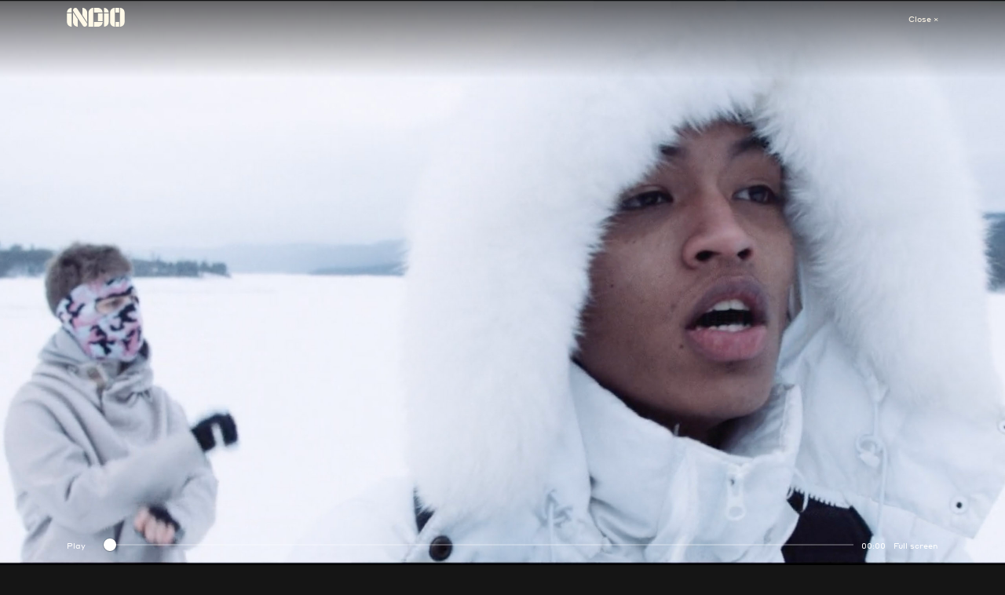

--- FILE ---
content_type: text/html; charset=UTF-8
request_url: http://indio.se/video/diamonds/
body_size: 7023
content:
<!doctype html>
<html lang="en-US">
  <head>
  <meta charset="utf-8">
  <meta http-equiv="x-ua-compatible" content="ie=edge">
  <meta name="viewport" content="width=device-width, initial-scale=1, shrink-to-fit=no">
  <link rel="apple-touch-icon-precomposed" sizes="144x144" href="http://indio.se/apple-touch-icon-144x144.png" />
  <link rel="apple-touch-icon-precomposed" sizes="152x152" href="http://indio.se/apple-touch-icon-152x152.png" />
  <link rel="icon" type="image/png" href="http://indio.se/favicon-32x32.png" sizes="32x32" />
  <link rel="icon" type="image/png" href="http://indio.se/favicon-16x16.png" sizes="16x16" />
  <meta name="application-name" content="Indio"/>
  <meta name="msapplication-TileColor" content="#FFFFFF" />
  <meta name="msapplication-TileImage" content="http://indio.se/mstile-144x144.png" />  
  <title>Diamonds | Indio</title>

<meta name="robots" content="noydir" />
<meta name="description" content="Diamonds on Indio" />
<meta property="og:image" content="http://indio-static.s3-eu-west-1.amazonaws.com/wp-content/uploads/2018/01/31171358/YUNG-LEAN-THAIBOY-DIGITAL-DIAMONDS-copy.jpg" />
<meta property="og:image:width" content="2557" />
<meta property="og:image:height" content="1438" />
<meta property="og:locale" content="en_US" />
<meta property="og:type" content="article" />
<meta property="og:title" content="Diamonds | Indio" />
<meta property="og:url" content="http://indio.se/video/diamonds/" />
<meta property="og:site_name" content="Indio" />
<meta property="article:published_time" content="2018-01-31T16:14-01:00" />
<meta property="article:modified_time" content="2018-01-31T16:14-01:00" />
<meta property="og:updated_time" content="2018-01-31T16:14-01:00" />
<link rel="canonical" href="http://indio.se/video/diamonds/" />

<link rel='dns-prefetch' href='//code.jquery.com' />
<link rel="stylesheet" href="/app/themes/indio/dist/styles/main_b32ca6d3.css">
<script type="text/javascript">
           const wp_apiUrl = "http://indio.se";
         </script></head>
  <body class="video-template-default single single-video postid-1076 diamonds black-background base-data singular-data single-data single-video-data single-video-diamonds-data">
    <div id="barba-wrapper" class="site-wrap">
            <header class="banner banner--transparent">
  <div class="container">
    <a class="brand" href="http://indio.se/"><svg class="logo--small" xmlns="http://www.w3.org/2000/svg" viewBox="0 0 288 94"><g fill="#FFF9E8"><path d="M23.8 27.4H.3v43.2c0 12.9 10.5 23.3 23.5 23.3V27.4zM.3 23.5h23.5V.1C10.8.1.3 10.6.3 23.5zM154.6 27.4h23.5v39.1h-23.5zM242.5 70.5h17.8V94h-17.8zM242.3.1h18v23.5h-18zM107.7 23.5v70.4h23.5V0c-13 .1-23.5 10.6-23.5 23.5zM154.6.1H135v23.5h43c.1-13-10.4-23.5-23.4-23.5zM135.1 70.5V94h19.6c13 0 23.5-10.5 23.5-23.5h-43.1zM238.6.1c-13 0-23.5 10.5-23.5 23.5v46.9c0 13 10.5 23.5 23.5 23.5V.1zM208.3 27.4h-23.5v66.5c13 0 23.5-10.5 23.5-23.5v-43zM184.9.1v23.5h23.5c-.1-13-10.6-23.5-23.5-23.5zM52 5.3C49.9 2.1 46.3.1 42.2.1c-6.5 0-11.7 5.3-11.7 11.7 0 2.4.7 4.7 2 6.5v.1l46.9 70.3c2.1 3.1 5.7 5.2 9.8 5.2 6.5 0 11.7-5.3 11.7-11.7 0-2.4-.8-4.7-2-6.6L52 5.3zM54 57.6L30.5 22.4v48.2c.1 12.9 10.6 23.3 23.5 23.3V57.6zM264.2.1c13 0 23.5 10.5 23.5 23.5v46.9c0 13-10.5 23.5-23.5 23.5V.1zM77.5 36.4L101 71.6V23.5C100.9 10.5 90.4.1 77.5.1v36.3z"/></g></svg></a>
    <nav class="nav-primary">
              <ul id="menu-close" class="nav">
          <li class="menu-item menu-close-x">
            <a class="js-btnClose" href="http://indio.se/">Close ×</a>
          </li>
        </ul>    </nav>
    <div class="nav-mobile">

              <ul id="menu-close" class="nav">
          <li class="menu-item menu-close-x">
            <a class="js-btnClose" href="http://indio.se/">Close ×</a>
          </li>
        </ul>
          </div>
  </div>
</header>
      <div class="wrap barba-container" data-namespace="single-video" data-parentpage="http://indio.se/artist/marcus-soderlund/" role="document">
        <main class="main">
                 <div class="project project--single">

      <div class="project__video">

        <!--<div class="aspect" style="padding-bottom: 56.25%">-->
          <video class="js-videoPlayer" poster="http://indio-static.s3-eu-west-1.amazonaws.com/wp-content/uploads/2018/01/31171358/YUNG-LEAN-THAIBOY-DIGITAL-DIAMONDS-copy.jpg" controls>
            <source src="http://player.vimeo.com/external/253644395.hd.mp4?s=7f736a196b6d263c8809baddea03b422cebb09a8&amp;profile_id=175&amp;oauth2_token_id=957470557" type="video/mp4">
          </video>
        <!--</div>-->
      
      </div>

      <div class="project__information">
      
        <div class="project__meta">
          <div class="container">
            <div class="row">
              <div class="meta__details col-sm-12 text-center">
                <div class="meta__title">“Diamonds”</div>
                <div class="meta__director"><a href="http://indio.se/artist/marcus-soderlund/">Marcus Söderlund</a></div>
                <div class="meta__client">Yung Lean &amp; Thaiboy Digital</div>
              </div>
            </div>
          </div>
        </div>

        <div class="container">
          <div class="row row--center">
            
                        <div class="meta__item col-sm-4">
              <div class="item__inner">
                <p class="text-uppercase">Credits</p>

                <ul class="list">
                                     
                                        
                    
                    <li class="row">
                      <div class="col-6">
                        Director                      </div>
                      <div class="col-6">
                                                  Marcus Söderlund                                              </div>
                    </li>

                   
                                        
                    
                    <li class="row">
                      <div class="col-6">
                        Production Company                      </div>
                      <div class="col-6">
                                                                                                </div>
                    </li>

                                  </ul>
              </div>
            </div>
            
                      </div>

                  </div>
      </div>
    </div>
          </main>
        <footer class="content-info content-info--sticky">
  <div class="container">
    <div class="row">
      <div class="footer__offices">
        <div class="hidden-xs-down">
          <p>INDIO GROUP AB<br/>
          Kocksgatan 52 &nbsp; SE-116 29 Stockholm<br/>
          <a href="mailto:info@indio.se">info@indio.se</a> &nbsp; +46 (0) 8-420 620 20</p>
        </div>
        <div class="hidden-sm-up">
          <p>INDIO GROUP AB<br/>
          Kocksgatan 52<br/>
          SE-116 29 Stockholm<br/>
          <a href="mailto:info@indio.se">info@indio.se</a><br/>
          +46 (0) 8-420 620 20</p>
        </div>
      </div>

      <div class="footer__branding">
        <svg class="icon--vulcano" xmlns="http://www.w3.org/2000/svg" viewBox="0 0 60.5 60.5"><g fill="#FFF7E6"><path d="M30.3 60.2c-16.5 0-30-13.5-30-30s13.5-30 30-30 30 13.5 30 30c-.1 16.6-13.5 30-30 30zm0-59c-16 0-29 13-29 29s13 29 29 29 29-13 29-29-13.1-29-29-29z"/><path d="M26.1 32.6c.4.3.7.3.9.4.2.1.5.2.6.3.1 0 .4.2.6.2.2.1.4.2.9.3.5.1 1.1.2 1.8.2s1.1-.1 2.2-.2c.1.2.8.9 1.2 1.5.5.6.9 1.2 1 1.4.3.4.7.8.9 1.1.2.3 1.1 1.5 1.3 1.8s.6.9.8 1.1l.5.5h-1.4l-.9-1.2c-.3-.4-.7-.8-.9-1.2-.3-.4-.6-.9-1-1.5s-.9-1-1.1-1.4c-.3-.4-.6-.8-.8-1 0 0-.8.1-1.2.1h-1.6c-.5-.1-1.2-.2-1.6-.3-.5-.1-1.2-.3-1.8-.6-.1.2-.4.6-.7 1.1-.2.4-.6 1.1-.9 1.4-.3.3-1.2 1.6-1.4 2h-1s-.4 0-.5-.1l.4-.4c.2-.2.6-.7 1-1.2.7-.9 1.1-1.4 1.5-2.2.1-.3 1.2-2.1 1.2-2.1z"/><path d="M32.7 37.9l.9.9s.6.8.7 1 .3.6.5.8c.2.2.5.6.6.7 0 0 .2.3.2.4-.5.1-1.4.3-1.7.3v-.6c0-.3-.1-.5-.1-.7 0-.2-.1-.5-.3-.9s-.2-.7-.3-.8-.2-.3-.2-.4c-.2-.4-.3-.7-.3-.7zM30.2 36.3c.1 0 .5.8.6 1 .1.2.1.5.2.7.1.2.2.2.3.5s.1.5.1.8-.1.5-.1.7 0 .5.1.8c0 .3.1.7.2.9v.3h-.5s-.1-.2-.1-.5l-.3-.9s-.1-.9 0-1.3 0-.6-.1-1-.2-.8-.3-1.1c-.1-.3-.1-.8-.1-.9zM36.7 44c.1.3.2.5.3.7s.2.5.3.8c.1.3 0 .4.2.6.1.2.2.3.3.5s.3.7.3.8c0 0-.2-.1-.3-.2-.1-.2-.2-.3-.3-.5l-.5-.5c-.1-.1-.2-.6-.4-.8-.2-.2-.6-.7-.6-.8 0-.1-.2-.5-.2-.5h.9zM35 44c.1.3.1.3.1.6s.2.5.2.9 0 .4.1.7c.1.2.2.4.4.6.1.2.3.3.3.5.1.3 0 .3.1.4.1.1.1.4.2.5s-.1.1-.2-.1-.2-.1-.3-.5c-.1-.3-.3-.5-.5-.7-.2-.2-.6-.7-.7-1-.1-.3-.3-.7-.4-1L34 44h1zM31.9 44c.2.2.3.4.3.7.1.2.1.5.1.5s.1 0 .3-.1.2-.1.4.1c.1.1.1.2.1.4.1.2 0 .2.2.5s.3.5.4.7c.1.3.2.5.3.9.1.4.2.8.1 1 0 .2-.1 0-.2-.3-.1-.2-.1-.3-.2-.5-.2-.2-.3-.7-.4-.9-.1-.2-.3-.4-.4-.5s-.4-.6-.4-.6.1.5.1.8v.9c0 .4.1.8.1 1 0 .2-.2-.1-.3-.2-.1-.2-.2-.3-.3-.7-.1-.4-.2-.6-.1-.8 0-.2-.1-.7-.1-1 0-.3-.1-.8-.2-1-.1-.2-.2-.7-.2-.7h.4zM28.4 44.3c.2 0 .1.2.2.2s.2.1.2.2-.1.6-.1.8-.1.4-.1.6c-.1.2-.2.7-.3 1-.1.2-.1.6-.3.8-.2.3-.5.6-.6.9s-.4.8-.6 1.1c-.2.2-.4.5-.5.6-.1 0 0 .1-.2.2s-.1-.1-.1-.2.3-.7.3-.8c0-.2.3-.5.4-.7.1-.2.1-.4.2-.7.1-.3.3-.5.5-1.2s.3-1.3.4-1.7c.1-.4.2-.6.2-.7.1-.1.3-.4.4-.4zM39.1 45.1c.2.2.2.4.5.6.3.2.5.5.6.6.1.1.5.3.7.5.2.2.4.2.5.4.1.2.2.5.3.6l.2.4c.1.1.3.2.2.3s-.2 0-.3-.1c-.1-.1-.3-.2-.4-.4-.1-.1-.3-.3-.5-.4-.2-.1-.5-.3-.7-.5-.2-.1-.5-.4-.6-.6-.1-.2-.2-.3-.3-.5-.1-.1-.2-.4-.3-.5-.1-.2-.2-.5-.2-.5 0-.1 0-.2.1-.1l.2.2zM39.2 43.8c.6 0 1.1-.1 1.6-.1.2.1.4.3.7.5.2.2.4.3.7.6.3.3.3.3.6.5.2.2.3.3.6.4.2.2.5.3.7.5l.6.6.6.6c.2.2.3.2.5.4.1.2.3.3-.1.2-.5-.1-.7-.2-.9-.4-.2-.1 0-.2-.5-.4-.4-.2-.6-.4-.9-.6s-1.1-.6-1.3-.8c-.2-.2-.8-.6-1.1-.8-.3-.2-.7-.5-.9-.7-.4-.2-.9-.5-.9-.5zM27.5 35.7c.1 0 0 .5 0 .8 0 .3 0 .3-.1.8-.1.4-.2.6-.4.9-.2.3-.3.6-.3.6h-.8l.4-.8c.3-.5.4-.7.6-1.1l.4-.8c0-.3.1-.4.2-.4zM25.2 41s.9-.1 1 0c0 .1 0 .1-.2.3s-.3.5-.5.7c-.2.3-.3.5-.4.6-.2.1-.8.9-.8.9s.2-.1.6-.2c.4 0 .4-.1.6-.1.2 0 .5 0 .6.1.1.1.1.2 0 .4 0 .2-.3.6-.4.7-.1.1-.4.6-.7.9s-.4.6-.8.9c-.4.3-.3.2-.5.5s-.6.6-.9 1.2c-.2.4-.5.8-.7 1s-.4.4-.8.5c-.4.2-.3.2-.6.3s-.5.4-.7.5-.3.2-.1-.1c.2-.2.2-.5.5-.7.3-.2.4-.5.6-.7.3-.2.6-.4.8-.8s.3-.6.5-.9c.2-.3.5-.7.8-.9.2-.3 1.2-1.6 1.2-1.6s-.8.2-1 .4-.5.4-.7.5c-.2.1-.3.2-.6.4s-.4.2-.7.3c-.3.1-.5.1-.6.1-.1 0-.2-.1 0-.3s.4-.5.6-.8c.3-.2.7-.6 1.1-1.1.4-.5.7-.9 1-1.2.3-.3.4-.3.6-.6.1-.2.4-.6.5-.8.4-.1.7-.4.7-.4zM20.1 41.6h1.5s-.2.3-.4.5l-.6.6c-.3.3-.5.6-.9 1-.4.5-.6.7-1 1.1l-.7.7-.9.9s-.4.5-.8.7c-.4.2-.5.2-.8.4-.3.2-.3.3-.6.5s-.3.4-.5.5-.3 0-.7.2c-.3.1-.8.4-.8.4s0-.1.2-.3.6-.7.9-1c.3-.3 1.2-1.2 1.8-1.7s1.3-1.4 1.8-1.9l1.6-1.6c.2-.2.9-1 .9-1zM27.3 9c.3-.4.7-.7 1.1-.7.4 0 .9.6.9.6s.2-.5.5-.9c.2-.2.7-.7 1.4-1 .8-.3 1.1-.2 1.5 0 .3.2.7.8.8 1.3.1.5.1 1.1.1 1.1s.3-.2.5-.1.3.2.4.6c.1.3 0 1 0 1s-.2-.8-.5-.9c-.3-.1-.8.1-.8.1s0-.5-.1-.9-.2-.8-.4-1c-.2-.3-.5-.6-1-.5-.6.1-1 .3-1.3.7-.4.4-.6.9-.7 1-.1.2-.4.4-.6.1-.2-.3-.2-.4-.4-.5-.3-.2-.4-.2-.8-.1-.4 0-.6.1-.6.1zM37.5 7c.4 0 .6.1.9.2.3.2.4.5.3.9s-.5.9-.7 1.2-.5.8-.4 1c0 .2.1.3.3.4.2.1.4.1.5.3s.3.5.3.7v.4c-.1-.1-.1-.2-.2-.4-.2-.2-.3-.5-.6-.6-1-.3-1-.8-.8-1.1.1-.4.3-.9.4-1.2 0-.2.2-.5 0-.6-.1 0-.2 0-.4.1s-.5.3-.8.4c-.2.2-.5.3-.8.3-.3 0-.7-.1-.9-.4-.3-.5-.5-.6-.6-.4-.1.2-.3.1-.2-.1.2-.3.6-.4.9-.1.1.1.3.4.5.4s.4-.2.5-.4c.2-.1.9-1 1.8-1z"/><path d="M36.4 11.5c.2.3.4.6.8.6.3 0 .7-.2.9-.3s.7-.6 1-.7c.4-.2 1.2-.5 1.8.7.1.3.2.8.3 1.1.1.3.1.8.9 1.2 0 0 0 .1-.2.1s-1.1-.3-1.3-1.4c-.2-1.1-1.1-.9-1.5-.7-.4.2-.7.4-1 .6-.4.2-.7.4-1 .2-.4-.2-.5-.3-.5-.6-.2-.3-.2-.8-.2-.8zM31.6 11.1c.3-.1.8-.2 1.1 0 .3.2.4.4.5.6s.1.8.1.8.2-.1.6-.2.7-.2 1.1-.2c.4 0 .7.2.8.3.1.1.3.6.4.8v1c0 .3 0 .7.1 1 .1.3.3.8.4 1 .1.2 0 .3-.1.2-.1-.1-.4-.4-.5-.7-.1-.2-.3-.7-.4-1.2-.1-.5-.2-1-.4-1.1-.2-.1-.3-.2-.8-.1-.4.1-.5.1-.8.3-.3.2-.3.2-.5.4-.1.1-.2.1-.2-.1s.1-.4-.1-.8c-.1-.3-.3-.7-.4-.8-.1-.1-.2-.4-.4-.4s-.4-.1-.7-.1c-.3 0-.5 0-.7.2s-.3 0-.2-.1c.1-.1.4-.4.6-.5.1-.2.5-.3.5-.3zM25 9.5c.5-.2 1.1-.3 1.4-.2.3 0 .8.2 1.1.3.3.2.5.4.7.6.2.3.3.3.5.8.2.4.2.4.2.5s-.1.1-.2-.1c-.2-.1-.4-.4-.7-.5-.3-.1-.6-.4-1.1-.5-.5-.1-.5-.2-1-.1-.4.1-.8 0-1.2.2s-.6.2-.9.5-.5.4-.5.6c-.1.2-.1.4-.1.4-.1-.1-.1-.3 0-.6s.3-.8.6-1.1 1.2-.8 1.2-.8z"/><path d="M25.1 12.2c.3-.3.5-.5.9-.6.4-.1.8-.1 1.3-.1s.9.3 1.3.5.6.3.7.5c0 .1 0 .1-.2 0s-.3-.3-.9-.3c-.6-.1-.9-.2-1.4.1s-.7.3-1 .8-.2.9-.3 1.2c-.1.3-.2.6-.5.7-.2.1-.6 0-.9 0-.3 0-.5-.2-1 0s-.7.3-.8.7c-.1.4-.1.7.1 1 .2.3.3.4.4.6.1.2.1.2-.1.2-.2-.1-.6-.4-.7-.7s-.4-.8-.4-1.1c0-.4.3-.8.6-1 .3-.2.4-.2.9-.2s.9.1 1.2-.2c.3-.3.3-.1.3-.7.2-.9.5-1.4.5-1.4zM19.3 14.2c.3-.5.4-.8.7-1.1s.6-.5 1-.6c.4-.1.6-.1.9-.1s.7 0 .8.1c.1.1.1 0-.1.1s-.3 0-.8.2-.5.1-.8.5c-.4.3-.5.5-.7.9s-.3.9-.3 1.3.1.8.2 1c.1.2.2.5.3.5h-.2c-.1 0-.2.1-.3.2-.1.2-.2.3-.1.6s-.1.2-.1.1c-.1-.1-.3-.3-.3-.6.1-.3.4-.5.4-.5s-.2-.3-.3-.7c-.1-.4-.3-.8-.3-1.2-.2-.2 0-.7 0-.7zM30.4 16.1c.5-.3 1.4-.4 1.8-.4s1 .2 1.3.5c.3.3.5.7.6 1.1s-.1 1-.5 1.6c-.3.6-.5.9-.3 1.2.1.3.2.4.7.7s.5.4.6.7c.1.2 0 .8-.1 1.2-.2.4-.5.9-.9 1.2-.4.3-1 .6-1.6.7-.6.1-1.2 0-1.4-.2-.3-.1-.6-.3-.8-.6-.2-.3-.4-.7-.4-.9 0-.2.1 0 .2.2s.2.4.5.5c.3.1.7.4 1.1.3s.9 0 1.4-.4c.5-.4.7-.5.9-1 .1-.4-.1-.9-.2-1.1s-.6-.7-.6-1c0-.3 0-.5.2-1 .3-.5.4-.8.4-1.2.1-.5 0-.9-.2-1.1-.2-.2-.4-.5-1-.4s-.7.1-1 .2c-.3.1-.5.2-.6.3-.2.1-.4.3-.6.2-.2 0-.3-.1-.5-.4-.2-.2-.3-.4-.5-.4s-.4 0-.5.2c-.1.2-.1.3-.2.4 0 .1-.2 0-.1-.1s.1-.6.4-.8c.3-.2.5-.3.7-.3.2.1.4.2.5.3s.2.3.2.3l.5-.5zM39.1 16c.2-.5.6-1 1.2-1.3.6-.3 1-.4 1.5-.3.4.1.8.2 1.1.6.2.3.4.7.3 1.2-.1.5-.1.7-.2 1.1-.2.4-.5.9-.5.9s.2-.1.4 0 .3.3.3.5.1.5 0 .7c-.1.2-.2.4-.3.7-.1.3-.1.3-.1.6s-.1.3-.1.4-.1-.2-.2-.3c0-.1-.1-.2 0-.5s.1-.5 0-.9c-.1-.5-.1-.7-.3-.7-.1 0-.3-.1-.4.2-.2.2-.3.3-.2.5.1.3.2.3 0 .3-.1 0-.2-.3-.2-.6s.2-.6.4-1.1c.3-.5.6-1.1.5-1.5-.1-.5-.4-.7-.7-.9-.3-.1-.7-.3-1.1-.1-.4.1-.4 0-.8.3s-.5.3-.6.6c-.1.3-.1.3-.2.5 0 .3-.1.3-.1.2.1-.2.3-1.1.3-1.1z"/><path d="M37.6 16.8c.4-.1.6-.1 1.1 0 .5.1 1 .2 1.2.8.2.6-.1 1-.4 1.4s-.7.6-.7 1 .4.6.6.9c.2.2.6.8.5 1.4-.1.6-.2.8-.5.9s-.5 0-1 .1-.9.2-1.1.4c-.2.3-.2.4-.3.4 0 0-.2-.1-.1-.3.2-.2.6-.8 1-1s.8-.4.8-.7 0-.5-.6-1.1 0-1.4.2-1.6c.1-.2.6-.7.4-1.2s-.5-.8-.9-.9c-.4-.1-.7-.1-.8-.2-.2 0-.1-.2.1-.2s.5-.1.5-.1zM42.1 20c.4.2.8.9.9 1.4.1.5-.1 1-.3 1.1-.2.1-.8.4-.9.8s-.2.5 0 .9c.2.5.3 1 0 1.6-.3.6-.6 1-1 1-.4.1-.7.1-1-.1-.3-.1 0 .2-.1.9s-.1 1-.5 1.4c-.4.3-.9.3-1.3.2-.3-.1-.4-.2-.8-.1s-.5.2-.5.5c-.1.3-.2 0-.1-.1s.4-.6.7-.8c.3-.1 1.1-.2 1.4-.5.3-.3.5-.5.5-1.1 0-.6 0-1.4.3-1.6.3-.2.3-.2.3 0-.1.2-.1.8.6.6.7-.2.9-.4 1-.7.1-.2.1-1 0-1.3-.2-.3-.4-.7-.2-1.1.2-.4.4-.7.8-.9.4-.2.6-.5.5-.8 0-.3-.2-.8-.3-1-.1-.2 0-.3 0-.3zM35.8 24.4c.6.2 1 .3 1.3.7.3.4.4.7.3 1.1 0 .4-.2.7-.4 1-.2.2-.4.1-.7.8-.3.7-.1.7-.3 1.2-.2.5-.3.9-.5 1.1s-1.2.5-1.6.7c-.4.2-.6.3-.9.6-.3.3-.5.8-.5 1.1-.1.3-.1.4-.1.4s-.1.1-.1-.2c0-.3-.1-.9.1-1.2.2-.4.5-.8.9-1.1.4-.3.8-.4 1.1-.6s.6-.4.7-.8c.1-.4.2-1.2.4-1.6.1-.4.6-.7.7-.9.2-.2.5-.4.4-.9-.1-.4-.2-.7-.4-.9-.1-.1-.2-.4-.4-.5-.2.1 0 0 0 0z"/><path d="M33.9 24c-.1.2-.1.5.1.8.2.3.5.6.6 1.3.1.7.1.9-.2 1.3-.3.4-.6.6-.8.7-.2.1-.6.1-.9.3-.3.2-.3.2-.5.4l-.2.4s-.2.1-.1-.1.3-.5.6-.7c.3-.2.7-.4 1-.7s.5-.7.5-1.2c0-.4 0-.7-.1-.9-.1-.2-.4-.5-.4-.8 0-.2 0-.6.2-.8s.2 0 .2 0zM28.8 27.5c.2.3.6.9.8 1.4s.2 1 .1 1.3-.4.7-.5.9-.2.7-.1.9c.1.2.2.6.3.7.1.1.1.3 0 .2-.1-.1-.3-.4-.4-.6-.1-.2-.3-.5-.3-.9s0-.9.1-1.3c.2-.4.3-.8.3-1.1 0-.3-.3-.7-.6-1.1-.5-.4-.5-.6-.5-.7s0-.6.2-.9.2-.5.3-.4c.1 0 .1 0 0 .2s-.2.4 0 .8c.1.3.3.6.3.6zM25.2 26.6c.1.3.1.4 0 .6s-.2.2-.2.7.2.9.4 1.1c.2.2.6.5.8.7.2.3.5.6.7.9.2.3.3.5.3.8s-.1.6-.1.8v.3c0 .2-.1.1-.1 0s0-.4-.1-.7c-.1-.3-.1-.5-.4-.8s-.6-.6-1-.8c-.3-.2-.8-.4-.9-.6-.1-.2-.4-.7-.4-1s0-.7.3-1 .4-.3.4-.6v-.5c.2-.2.3.1.3.1z"/><path d="M20.8 27.2c.4.3.6.4.9.4.3 0 .5 0 .9-.2.4-.1.6-.1.8-.1.2 0 .5.1.7.2s.4.3.5.6c.1.2.2.6.1.5s-.1-.3-.4-.4c-.3-.1-.3-.3-.6-.2-.4.1-.6.2-1 .3-.4.2-.9.3-1.2.3-.3 0-.8-.1-1.2-.6s-.4-.8-.4-1.1.1-.7.3-1.1c.2-.4.3-.5.5-.6.2 0 .1 0 .1.1-.1.1-.2.3-.3.6s-.1.4.1.7c0 .4.2.6.2.6zM22.5 22.1c.1-.9.5-1.4.8-1.7.3-.3.8-.4 1.4-.4.7 0 .8.1 1-.2.2-.3.2-.5.1-.7-.1-.2 0-.3.1-.2 0 .1.2.2.2.5s.1.6-.1.8c-.2.2-.3.3-.7.4-.4.1-.4 0-.9.3s-.5.2-.7.7-.4.7-.4 1.3c0 .6 0 .9.2 1.2s.6.6 1 .7c.3.1.5 0 .7 0 .3 0 .4 0 .1.1-.3.1-.4.2-.8.2s-1-.2-1.3-.5c-.3-.4-.6-.9-.6-1.2-.1-.4-.1-1.3-.1-1.3z"/><path d="M20.1 18.4c.3-.5.9-1 1.2-1.1.3-.1.6-.2 1 0s.7.4.8.6c.1.1-.1.1-.2 0s-.4-.2-.7-.2c-.2 0-.5-.1-.7.2-.3.3-.4.3-.6.9-.1.5-.1 1 0 1.4s.4.6.5.8c.1.2.1.2 0 .2s-.1 0-.4.3c-.3.3-.5.7-.4 1.1s.2.9.7 1.1c.5.2.8.3 1 .3.2 0 .4 0 .3.1-.1.1-.4.1-.7.2-.3 0-.6.1-1 0-.3-.1-.7-.3-.8-.7-.1-.3-.4-1-.1-1.6l.5-1s-.4-.4-.5-.7c0-.3-.2-.7-.1-1.3.1-.4.2-.6.2-.6zM17.4 20.6c-.1-.5 0-1.1.2-1.5.2-.4.3-.6.6-1.1.3-.5.2-.6.4-.7.1-.2.1 0 .1.2s-.1.4-.2.8-.2.3-.3 1.1c-.1.7-.2 1.1.1 1.9.3.8.3 1.1.6 1.5.3.4.2.3.4.5.2.3.5.7.2.4-.3-.3-.6-.5-.9-1-.4-.5-.7-1.1-.8-1.3-.2-.2-.4-.8-.4-.8zM38.4 39.3c.4-.1.6-.1.7 0 .1.1.5-.2.9-.1s.4.1.7 0c.3-.1.4-.1.6-.1s.7.3.7.3.3-.1.5-.2.6-.2.9-.2c.3 0 .6.1.8.2.2.1.2 0 .3.1s-.2.1-.1.1.4.1.5.1c.1 0 .2 0 .2.1s-.2 0-.2.1.1.1.2.1.3-.1.6-.1c.2 0 .6.1.9.2.3.1.6.1.8.2.2.2.4.3.4.4.1.1 0 .2 0 .3s.1.1.1.1c0 .1.1.1 0 .2s0 .1-.3.3-.6.2-.7.2h-.6s.1 0 .1.1 0 .2-.1.3c-.1.1-.1.1-.3.2-.2.1-.4.1-.5.1H45c-.2 0-.3 0-.4.1l-.1.1c-.2.1-.1.1-.3.1h-.3s.1.1.3.1.3.1.3.2.1.1-.1.2-.2.1-.6.1c-.4 0-.6 0-1.1-.1-.5-.1-.5-.1-.8-.1-.3 0-.5-.1-.8-.1-.3 0-.5-.1-.7-.1s-.3 0-.3-.1c-.1 0 .1 0-.1.1s-.1.1-.3.2-.1.1-.5.1h-.9c-.4 0-.5-.1-.7-.1s-.2.1-.2.1-.1-.1-.1 0-.4.2-.7.2c-.3 0-.3.1-.6 0-.2 0-.5-.1-.5-.1-.1 0-.1.1-.3.1-.2 0-.7 0-1.1-.1-.4 0-.7-.1-1.3-.1s-.7.1-.9.1c-.2 0-.4-.1-.5-.1-.1 0-.1.1-.3.1-.2 0-.3.1-.5.1-.1 0-.2-.1-.4-.1h-.8s-.2-.1-.6-.1c-.4 0-.1-.1-.5-.1s-.8-.1-.5-.2c.3 0 .5 0 .8-.1.3-.1.5-.1.8-.1s.3.1.4 0c.1-.1.1-.3.3-.2.2.1.3-.1.4 0 .1 0 .2.1.3 0 0-.1 0-.2.2-.2.1 0 .3-.1.6-.1s.4 0 .7.1c.2.1.2.1.3.1.1 0 .3-.2.4-.2.2 0 .3-.1.5-.1s.4.2.5.1.3-.1.6-.1.5-.2.7-.1c.2 0 .2.1.5.1s.2-.2.4-.2c.2-.1.4-.1.7-.2h.6s-.1-.1.1-.1.3-.1.7-.1c.4 0 .6 0 .8.1.2.1.1.2.4.2.3 0 .3-.1.5-.1s.4.1.5 0c.2-.1 0-.2.1-.3 0-.1.1 0 .2-.1s0-.1.2-.2.4-.1.3-.2-.3-.2-.1-.3c.2-.1.3-.2.7-.2.4 0 1-.1 1.4-.1.4 0 .8 0 1 .1.3 0 .4 0 .3-.1-.1-.1 0-.3 0-.3h-.3s-.4 0-.7-.1c-.3 0-.4-.1-.8-.2s-.4-.1-.7-.1c-.3 0-.3-.1-.6 0-.4.1-.5.1-.6.1-.2 0-.3-.2-.7-.2h-.6c-.3 0-.2 0-.4-.1s-.4-.2-.5-.2-.3.2-.3.2zM13.6 36.5c.4.1.7.2.9.3.2.1.2.1.4.1.2-.1.8-.3 1-.2.2 0 .4 0 .6.1.2.1.4.1.8.1s.9 0 1.1.2c.2.2.4.2.4.4s-.1.1-.1.1c0 .1.2 0 .1.1s-.3.1-.4.1h-.2s.2.1.1.2-.2.3-.6.2c-.4-.1-.5 0-.7-.1-.2-.1-.4-.1-.6-.1H16s.2.1.2.3-.2.4-.2.4-.1.1.2.1c.3 0 .6-.1.8 0 .2 0 .5.1.8.2h.5s.1.1.3.1c.1 0 .3 0 .6-.1h1c.3 0 .7.1.8.3s.2 0 .3 0h.8s.4.2.5.1.2-.1.4 0c.2 0 .3.1.4.1.2 0 .5-.2.9-.2h1.2c.6.1 1.1.2 1.5.3.4.1.5.1.8.2s.4 0 .4.1.2.2-.2.2h-2.5s.4.2.2.3-.1.1-.4.1h-1.1c-.4 0-1 .1-1 .1s.2.1.2.2.1.2 0 .2c-.1.1-.4.1-.7.1-.3 0-.5-.1-.7-.1h-.4s.1 0 .1.1-.2.2-.3.2c-.1 0-.8-.1-1.1-.1h-.6s0 .1-.1.1-.1.1-.4 0c-.3 0-.7-.1-1.1-.1-.5 0-1.2-.1-1.4-.1s-.7 0-.9-.1-.6-.1-.9-.2c-.3 0-.7-.1-.8-.2-.1-.1-.1-.2 0-.3s-.1-.1-.3 0-.2.1-.3.1-.6-.4-.9-.4c-.3-.1-.4 0-.6-.1-.2 0-.1-.1-.4-.1-.3 0-.4 0-.6-.1-.1 0-.1-.1-.2-.1-.2 0-.3.1-.5.1-.1 0-.5 0-.5-.1-.1 0 0-.1-.2-.1-.1 0-.1-.1-.2-.2s-.1-.4 0-.4.3-.2.4-.2.3 0 .3-.1-.1-.1.1-.3c.1-.2.1-.3.3-.4.2-.1.3-.2.5-.3s.5 0 .5-.1-.1-.1.1-.3l.4-.4c.2 0 .3-.1.5 0 .2 0 .1.1.3.1.2-.2.5-.5.8-.4z"/><path d="M20.8 36.4c.2 0 .9-.1 1 0 .1 0 .4 0 .5.1.1.1.2.2.1.3s.1 0 .2.1.2.1.1.2c0 .1-.1.2-.3.2h-1.2s-.6-.1-.9 0h-1.4s-.3-.2-.2-.2c.2 0 .1-.1.1-.1h.3c.2 0 .7-.1.7-.1s-.1 0 0-.1.2-.2.3-.2c.3-.1.7-.2.7-.2z"/></g></svg> 
      </div>

      <div class="footer__colophon">
        <p>
          <span class="toggle toggle--invoice-information js-toggle" data-contact="invoice">
            Invoice information
          </span>

          <span class="toggle toggle--colophon js-toggle" data-contact="colophon">
            Colophon
          </span>
        </p>
      </div>
    </div>
  </div>
</footer>      </div>
          </div>
    <script src="https://code.jquery.com/jquery-1.12.4.min.js"></script>
<script>(window.jQuery && jQuery.noConflict()) || document.write('<script src="/wp/wp-includes/js/jquery/jquery.js"><\/script>')</script>
<script src="/app/themes/indio/dist/scripts/main_b32ca6d2.js"></script>
  <script>
          window.ga=function(){ga.q.push(arguments)};ga.q=[];ga.l=+new Date;
        ga('create','UA-123929735-1','auto');
        ga('set', 'anonymizeIp', true);
        ga('send','pageview')
  </script>
      <script src="https://www.google-analytics.com/analytics.js" async defer></script>
    </body>
</html>


--- FILE ---
content_type: text/plain
request_url: https://www.google-analytics.com/j/collect?v=1&_v=j102&aip=1&a=1493770919&t=pageview&_s=1&dl=http%3A%2F%2Findio.se%2Fvideo%2Fdiamonds%2F&ul=en-us%40posix&dt=Diamonds%20%7C%20Indio&sr=1280x720&vp=1280x720&_u=YEBAAEABAAAAACAAI~&jid=1898814581&gjid=1543123687&cid=400691845.1768769470&tid=UA-123929735-1&_gid=451143066.1768769470&_r=1&_slc=1&z=2042214940
body_size: -448
content:
2,cG-PGPHT4EFVQ

--- FILE ---
content_type: application/javascript; charset=utf-8
request_url: http://indio.se/app/themes/indio/dist/scripts/main_b32ca6d2.js
body_size: 76230
content:
!function(e){function t(i){if(n[i])return n[i].exports;var o=n[i]={i:i,l:!1,exports:{}};return e[i].call(o.exports,o,o.exports,t),o.l=!0,o.exports}var n={};t.m=e,t.c=n,t.i=function(e){return e},t.d=function(e,n,i){t.o(e,n)||Object.defineProperty(e,n,{configurable:!1,enumerable:!0,get:i})},t.n=function(e){var n=e&&e.__esModule?function(){return e.default}:function(){return e};return t.d(n,"a",n),n},t.o=function(e,t){return Object.prototype.hasOwnProperty.call(e,t)},t.p="/app/themes/indio/dist/",t(t.s=66)}([function(e,t,n){"use strict";function i(e){function t(){l.add(e,"ps--focus")}function n(){l.remove(e,"ps--focus")}var i=this;i.settings=a.clone(c),i.containerWidth=null,i.containerHeight=null,i.contentWidth=null,i.contentHeight=null,i.isRtl="rtl"===u.css(e,"direction"),i.isNegativeScroll=function(){var t=e.scrollLeft,n=null;return e.scrollLeft=-1,n=e.scrollLeft<0,e.scrollLeft=t,n}(),i.negativeScrollAdjustment=i.isNegativeScroll?e.scrollWidth-e.clientWidth:0,i.event=new d,i.ownerDocument=e.ownerDocument||document,i.scrollbarXRail=u.appendTo(u.e("div","ps__scrollbar-x-rail"),e),i.scrollbarX=u.appendTo(u.e("div","ps__scrollbar-x"),i.scrollbarXRail),i.scrollbarX.setAttribute("tabindex",0),i.event.bind(i.scrollbarX,"focus",t),i.event.bind(i.scrollbarX,"blur",n),i.scrollbarXActive=null,i.scrollbarXWidth=null,i.scrollbarXLeft=null,i.scrollbarXBottom=a.toInt(u.css(i.scrollbarXRail,"bottom")),i.isScrollbarXUsingBottom=i.scrollbarXBottom===i.scrollbarXBottom,i.scrollbarXTop=i.isScrollbarXUsingBottom?null:a.toInt(u.css(i.scrollbarXRail,"top")),i.railBorderXWidth=a.toInt(u.css(i.scrollbarXRail,"borderLeftWidth"))+a.toInt(u.css(i.scrollbarXRail,"borderRightWidth")),u.css(i.scrollbarXRail,"display","block"),i.railXMarginWidth=a.toInt(u.css(i.scrollbarXRail,"marginLeft"))+a.toInt(u.css(i.scrollbarXRail,"marginRight")),u.css(i.scrollbarXRail,"display",""),i.railXWidth=null,i.railXRatio=null,i.scrollbarYRail=u.appendTo(u.e("div","ps__scrollbar-y-rail"),e),i.scrollbarY=u.appendTo(u.e("div","ps__scrollbar-y"),i.scrollbarYRail),i.scrollbarY.setAttribute("tabindex",0),i.event.bind(i.scrollbarY,"focus",t),i.event.bind(i.scrollbarY,"blur",n),i.scrollbarYActive=null,i.scrollbarYHeight=null,i.scrollbarYTop=null,i.scrollbarYRight=a.toInt(u.css(i.scrollbarYRail,"right")),i.isScrollbarYUsingRight=i.scrollbarYRight===i.scrollbarYRight,i.scrollbarYLeft=i.isScrollbarYUsingRight?null:a.toInt(u.css(i.scrollbarYRail,"left")),i.scrollbarYOuterWidth=i.isRtl?a.outerWidth(i.scrollbarY):null,i.railBorderYWidth=a.toInt(u.css(i.scrollbarYRail,"borderTopWidth"))+a.toInt(u.css(i.scrollbarYRail,"borderBottomWidth")),u.css(i.scrollbarYRail,"display","block"),i.railYMarginHeight=a.toInt(u.css(i.scrollbarYRail,"marginTop"))+a.toInt(u.css(i.scrollbarYRail,"marginBottom")),u.css(i.scrollbarYRail,"display",""),i.railYHeight=null,i.railYRatio=null}function o(e){return e.getAttribute("data-ps-id")}function r(e,t){e.setAttribute("data-ps-id",t)}function s(e){e.removeAttribute("data-ps-id")}var a=n(1),l=n(9),c=n(43),u=n(6),d=n(40),h=n(41),f={};t.add=function(e){var t=h();return r(e,t),f[t]=new i(e),f[t]},t.remove=function(e){delete f[o(e)],s(e)},t.get=function(e){return f[o(e)]}},function(e,t,n){"use strict";function i(e){return function(t,n){e(t,"ps--in-scrolling"),void 0!==n?e(t,"ps--"+n):(e(t,"ps--x"),e(t,"ps--y"))}}var o=n(9),r=n(6),s=t.toInt=function(e){return parseInt(e,10)||0},a=t.clone=function(e){if(e){if(Array.isArray(e))return e.map(a);if("object"==typeof e){var t={};for(var n in e)t[n]=a(e[n]);return t}return e}return null};t.extend=function(e,t){var n=a(e);for(var i in t)n[i]=a(t[i]);return n},t.isEditable=function(e){return r.matches(e,"input,[contenteditable]")||r.matches(e,"select,[contenteditable]")||r.matches(e,"textarea,[contenteditable]")||r.matches(e,"button,[contenteditable]")},t.removePsClasses=function(e){for(var t=o.list(e),n=0;n<t.length;n++){var i=t[n];0===i.indexOf("ps-")&&o.remove(e,i)}},t.outerWidth=function(e){return s(r.css(e,"width"))+s(r.css(e,"paddingLeft"))+s(r.css(e,"paddingRight"))+s(r.css(e,"borderLeftWidth"))+s(r.css(e,"borderRightWidth"))},t.startScrolling=i(o.add),t.stopScrolling=i(o.remove),t.env={isWebKit:"undefined"!=typeof document&&"WebkitAppearance"in document.documentElement.style,supportsTouch:"undefined"!=typeof window&&("ontouchstart"in window||window.DocumentTouch&&document instanceof window.DocumentTouch),supportsIePointer:"undefined"!=typeof window&&null!==window.navigator.msMaxTouchPoints}},function(e,t,n){"use strict";function i(e,t){return e.settings.minScrollbarLength&&(t=Math.max(t,e.settings.minScrollbarLength)),e.settings.maxScrollbarLength&&(t=Math.min(t,e.settings.maxScrollbarLength)),t}function o(e,t){var n={width:t.railXWidth};t.isRtl?n.left=t.negativeScrollAdjustment+e.scrollLeft+t.containerWidth-t.contentWidth:n.left=e.scrollLeft,t.isScrollbarXUsingBottom?n.bottom=t.scrollbarXBottom-e.scrollTop:n.top=t.scrollbarXTop+e.scrollTop,a.css(t.scrollbarXRail,n);var i={top:e.scrollTop,height:t.railYHeight};t.isScrollbarYUsingRight?t.isRtl?i.right=t.contentWidth-(t.negativeScrollAdjustment+e.scrollLeft)-t.scrollbarYRight-t.scrollbarYOuterWidth:i.right=t.scrollbarYRight-e.scrollLeft:t.isRtl?i.left=t.negativeScrollAdjustment+e.scrollLeft+2*t.containerWidth-t.contentWidth-t.scrollbarYLeft-t.scrollbarYOuterWidth:i.left=t.scrollbarYLeft+e.scrollLeft,a.css(t.scrollbarYRail,i),a.css(t.scrollbarX,{left:t.scrollbarXLeft,width:t.scrollbarXWidth-t.railBorderXWidth}),a.css(t.scrollbarY,{top:t.scrollbarYTop,height:t.scrollbarYHeight-t.railBorderYWidth})}var r=n(1),s=n(9),a=n(6),l=n(0),c=n(4);e.exports=function(e){var t=l.get(e);t.containerWidth=e.clientWidth,t.containerHeight=e.clientHeight,t.contentWidth=e.scrollWidth,t.contentHeight=e.scrollHeight;var n;e.contains(t.scrollbarXRail)||(n=a.queryChildren(e,".ps__scrollbar-x-rail"),n.length>0&&n.forEach(function(e){a.remove(e)}),a.appendTo(t.scrollbarXRail,e)),e.contains(t.scrollbarYRail)||(n=a.queryChildren(e,".ps__scrollbar-y-rail"),n.length>0&&n.forEach(function(e){a.remove(e)}),a.appendTo(t.scrollbarYRail,e)),!t.settings.suppressScrollX&&t.containerWidth+t.settings.scrollXMarginOffset<t.contentWidth?(t.scrollbarXActive=!0,t.railXWidth=t.containerWidth-t.railXMarginWidth,t.railXRatio=t.containerWidth/t.railXWidth,t.scrollbarXWidth=i(t,r.toInt(t.railXWidth*t.containerWidth/t.contentWidth)),t.scrollbarXLeft=r.toInt((t.negativeScrollAdjustment+e.scrollLeft)*(t.railXWidth-t.scrollbarXWidth)/(t.contentWidth-t.containerWidth))):t.scrollbarXActive=!1,!t.settings.suppressScrollY&&t.containerHeight+t.settings.scrollYMarginOffset<t.contentHeight?(t.scrollbarYActive=!0,t.railYHeight=t.containerHeight-t.railYMarginHeight,t.railYRatio=t.containerHeight/t.railYHeight,t.scrollbarYHeight=i(t,r.toInt(t.railYHeight*t.containerHeight/t.contentHeight)),t.scrollbarYTop=r.toInt(e.scrollTop*(t.railYHeight-t.scrollbarYHeight)/(t.contentHeight-t.containerHeight))):t.scrollbarYActive=!1,t.scrollbarXLeft>=t.railXWidth-t.scrollbarXWidth&&(t.scrollbarXLeft=t.railXWidth-t.scrollbarXWidth),t.scrollbarYTop>=t.railYHeight-t.scrollbarYHeight&&(t.scrollbarYTop=t.railYHeight-t.scrollbarYHeight),o(e,t),t.scrollbarXActive?s.add(e,"ps--active-x"):(s.remove(e,"ps--active-x"),t.scrollbarXWidth=0,t.scrollbarXLeft=0,c(e,"left",0)),t.scrollbarYActive?s.add(e,"ps--active-y"):(s.remove(e,"ps--active-y"),t.scrollbarYHeight=0,t.scrollbarYTop=0,c(e,"top",0))}},function(e,t,n){var i,o;!function(r,s){i=[n(24)],void 0!==(o=function(e){return s(r,e)}.apply(t,i))&&(e.exports=o)}(window,function(e,t){"use strict";var n={};n.extend=function(e,t){for(var n in t)e[n]=t[n];return e},n.modulo=function(e,t){return(e%t+t)%t},n.makeArray=function(e){var t=[];if(Array.isArray(e))t=e;else if(e&&"object"==typeof e&&"number"==typeof e.length)for(var n=0;n<e.length;n++)t.push(e[n]);else t.push(e);return t},n.removeFrom=function(e,t){var n=e.indexOf(t);-1!=n&&e.splice(n,1)},n.getParent=function(e,n){for(;e!=document.body;)if(e=e.parentNode,t(e,n))return e},n.getQueryElement=function(e){return"string"==typeof e?document.querySelector(e):e},n.handleEvent=function(e){var t="on"+e.type;this[t]&&this[t](e)},n.filterFindElements=function(e,i){e=n.makeArray(e);var o=[];return e.forEach(function(e){if(e instanceof HTMLElement){if(!i)return void o.push(e);t(e,i)&&o.push(e);for(var n=e.querySelectorAll(i),r=0;r<n.length;r++)o.push(n[r])}}),o},n.debounceMethod=function(e,t,n){var i=e.prototype[t],o=t+"Timeout";e.prototype[t]=function(){var e=this[o];e&&clearTimeout(e);var t=arguments,r=this;this[o]=setTimeout(function(){i.apply(r,t),delete r[o]},n||100)}},n.docReady=function(e){var t=document.readyState;"complete"==t||"interactive"==t?setTimeout(e):document.addEventListener("DOMContentLoaded",e)},n.toDashed=function(e){return e.replace(/(.)([A-Z])/g,function(e,t,n){return t+"-"+n}).toLowerCase()};var i=e.console;return n.htmlInit=function(t,o){n.docReady(function(){var r=n.toDashed(o),s="data-"+r,a=document.querySelectorAll("["+s+"]"),l=document.querySelectorAll(".js-"+r),c=n.makeArray(a).concat(n.makeArray(l)),u=s+"-options",d=e.jQuery;c.forEach(function(e){var n,r=e.getAttribute(s)||e.getAttribute(u);try{n=r&&JSON.parse(r)}catch(t){return void(i&&i.error("Error parsing "+s+" on "+e.className+": "+t))}var a=new t(e,n);d&&d.data(e,o,a)})})},n})},function(e,t,n){"use strict";var i=n(0),o=function(e){var t=document.createEvent("Event");return t.initEvent(e,!0,!0),t};e.exports=function(e,t,n){if(void 0===e)throw"You must provide an element to the update-scroll function";if(void 0===t)throw"You must provide an axis to the update-scroll function";if(void 0===n)throw"You must provide a value to the update-scroll function";"top"===t&&n<=0&&(e.scrollTop=n=0,e.dispatchEvent(o("ps-y-reach-start"))),"left"===t&&n<=0&&(e.scrollLeft=n=0,e.dispatchEvent(o("ps-x-reach-start")));var r=i.get(e);"top"===t&&n>=r.contentHeight-r.containerHeight&&(n=r.contentHeight-r.containerHeight,n-e.scrollTop<=1?n=e.scrollTop:e.scrollTop=n,e.dispatchEvent(o("ps-y-reach-end"))),"left"===t&&n>=r.contentWidth-r.containerWidth&&(n=r.contentWidth-r.containerWidth,n-e.scrollLeft<=1?n=e.scrollLeft:e.scrollLeft=n,e.dispatchEvent(o("ps-x-reach-end"))),void 0===r.lastTop&&(r.lastTop=e.scrollTop),void 0===r.lastLeft&&(r.lastLeft=e.scrollLeft),"top"===t&&n<r.lastTop&&e.dispatchEvent(o("ps-scroll-up")),"top"===t&&n>r.lastTop&&e.dispatchEvent(o("ps-scroll-down")),"left"===t&&n<r.lastLeft&&e.dispatchEvent(o("ps-scroll-left")),"left"===t&&n>r.lastLeft&&e.dispatchEvent(o("ps-scroll-right")),"top"===t&&n!==r.lastTop&&(e.scrollTop=r.lastTop=n,e.dispatchEvent(o("ps-scroll-y"))),"left"===t&&n!==r.lastLeft&&(e.scrollLeft=r.lastLeft=n,e.dispatchEvent(o("ps-scroll-x")))}},function(e,t,n){var i,o;!function(r,s){i=[n(8),n(10),n(3),n(30),n(37),n(29)],void 0!==(o=function(e,t,n,i,o,a){return s(r,e,t,n,i,o,a)}.apply(t,i))&&(e.exports=o)}(window,function(e,t,n,i,o,r,s){"use strict";function a(e,t){for(e=i.makeArray(e);e.length;)t.appendChild(e.shift())}function l(e,t){var n=i.getQueryElement(e);if(!n)return void(d&&d.error("Bad element for Flickity: "+(n||e)));if(this.element=n,this.element.flickityGUID){var o=f[this.element.flickityGUID];return o.option(t),o}c&&(this.$element=c(this.element)),this.options=i.extend({},this.constructor.defaults),this.option(t),this._create()}var c=e.jQuery,u=e.getComputedStyle,d=e.console,h=0,f={};l.defaults={accessibility:!0,cellAlign:"center",freeScrollFriction:.075,friction:.28,namespaceJQueryEvents:!0,percentPosition:!0,resize:!0,selectedAttraction:.025,setGallerySize:!0},l.createMethods=[];var p=l.prototype;i.extend(p,t.prototype),p._create=function(){var t=this.guid=++h;this.element.flickityGUID=t,f[t]=this,this.selectedIndex=0,this.restingFrames=0,this.x=0,this.velocity=0,this.originSide=this.options.rightToLeft?"right":"left",this.viewport=document.createElement("div"),this.viewport.className="flickity-viewport",this._createSlider(),(this.options.resize||this.options.watchCSS)&&e.addEventListener("resize",this),l.createMethods.forEach(function(e){this[e]()},this),this.options.watchCSS?this.watchCSS():this.activate()},p.option=function(e){i.extend(this.options,e)},p.activate=function(){if(!this.isActive){this.isActive=!0,this.element.classList.add("flickity-enabled"),this.options.rightToLeft&&this.element.classList.add("flickity-rtl"),this.getSize();a(this._filterFindCellElements(this.element.children),this.slider),this.viewport.appendChild(this.slider),this.element.appendChild(this.viewport),this.reloadCells(),this.options.accessibility&&(this.element.tabIndex=0,this.element.addEventListener("keydown",this)),this.emitEvent("activate");var e,t=this.options.initialIndex;e=this.isInitActivated?this.selectedIndex:void 0!==t&&this.cells[t]?t:0,this.select(e,!1,!0),this.isInitActivated=!0}},p._createSlider=function(){var e=document.createElement("div");e.className="flickity-slider",e.style[this.originSide]=0,this.slider=e},p._filterFindCellElements=function(e){return i.filterFindElements(e,this.options.cellSelector)},p.reloadCells=function(){this.cells=this._makeCells(this.slider.children),this.positionCells(),this._getWrapShiftCells(),this.setGallerySize()},p._makeCells=function(e){return this._filterFindCellElements(e).map(function(e){return new o(e,this)},this)},p.getLastCell=function(){return this.cells[this.cells.length-1]},p.getLastSlide=function(){return this.slides[this.slides.length-1]},p.positionCells=function(){this._sizeCells(this.cells),this._positionCells(0)},p._positionCells=function(e){e=e||0,this.maxCellHeight=e?this.maxCellHeight||0:0;var t=0;if(e>0){var n=this.cells[e-1];t=n.x+n.size.outerWidth}for(var i=this.cells.length,o=e;o<i;o++){var r=this.cells[o];r.setPosition(t),t+=r.size.outerWidth,this.maxCellHeight=Math.max(r.size.outerHeight,this.maxCellHeight)}this.slideableWidth=t,this.updateSlides(),this._containSlides(),this.slidesWidth=i?this.getLastSlide().target-this.slides[0].target:0},p._sizeCells=function(e){e.forEach(function(e){e.getSize()})},p.updateSlides=function(){if(this.slides=[],this.cells.length){var e=new r(this);this.slides.push(e);var t="left"==this.originSide,n=t?"marginRight":"marginLeft",i=this._getCanCellFit();this.cells.forEach(function(t,o){if(!e.cells.length)return void e.addCell(t);var s=e.outerWidth-e.firstMargin+(t.size.outerWidth-t.size[n]);i.call(this,o,s)?e.addCell(t):(e.updateTarget(),e=new r(this),this.slides.push(e),e.addCell(t))},this),e.updateTarget(),this.updateSelectedSlide()}},p._getCanCellFit=function(){var e=this.options.groupCells;if(!e)return function(){return!1};if("number"==typeof e){var t=parseInt(e,10);return function(e){return e%t!=0}}var n="string"==typeof e&&e.match(/^(\d+)%$/),i=n?parseInt(n[1],10)/100:1;return function(e,t){return t<=(this.size.innerWidth+1)*i}},p._init=p.reposition=function(){this.positionCells(),this.positionSliderAtSelected()},p.getSize=function(){this.size=n(this.element),this.setCellAlign(),this.cursorPosition=this.size.innerWidth*this.cellAlign};var m={center:{left:.5,right:.5},left:{left:0,right:1},right:{right:0,left:1}};return p.setCellAlign=function(){var e=m[this.options.cellAlign];this.cellAlign=e?e[this.originSide]:this.options.cellAlign},p.setGallerySize=function(){if(this.options.setGallerySize){var e=this.options.adaptiveHeight&&this.selectedSlide?this.selectedSlide.height:this.maxCellHeight;this.viewport.style.height=e+"px"}},p._getWrapShiftCells=function(){if(this.options.wrapAround){this._unshiftCells(this.beforeShiftCells),this._unshiftCells(this.afterShiftCells);var e=this.cursorPosition,t=this.cells.length-1;this.beforeShiftCells=this._getGapCells(e,t,-1),e=this.size.innerWidth-this.cursorPosition,this.afterShiftCells=this._getGapCells(e,0,1)}},p._getGapCells=function(e,t,n){for(var i=[];e>0;){var o=this.cells[t];if(!o)break;i.push(o),t+=n,e-=o.size.outerWidth}return i},p._containSlides=function(){if(this.options.contain&&!this.options.wrapAround&&this.cells.length){var e=this.options.rightToLeft,t=e?"marginRight":"marginLeft",n=e?"marginLeft":"marginRight",i=this.slideableWidth-this.getLastCell().size[n],o=i<this.size.innerWidth,r=this.cursorPosition+this.cells[0].size[t],s=i-this.size.innerWidth*(1-this.cellAlign);this.slides.forEach(function(e){o?e.target=i*this.cellAlign:(e.target=Math.max(e.target,r),e.target=Math.min(e.target,s))},this)}},p.dispatchEvent=function(e,t,n){var i=t?[t].concat(n):n;if(this.emitEvent(e,i),c&&this.$element){e+=this.options.namespaceJQueryEvents?".flickity":"";var o=e;if(t){var r=c.Event(t);r.type=e,o=r}this.$element.trigger(o,n)}},p.select=function(e,t,n){this.isActive&&(e=parseInt(e,10),this._wrapSelect(e),(this.options.wrapAround||t)&&(e=i.modulo(e,this.slides.length)),this.slides[e]&&(this.selectedIndex=e,this.updateSelectedSlide(),n?this.positionSliderAtSelected():this.startAnimation(),this.options.adaptiveHeight&&this.setGallerySize(),this.dispatchEvent("select"),this.dispatchEvent("cellSelect")))},p._wrapSelect=function(e){var t=this.slides.length;if(!(this.options.wrapAround&&t>1))return e;var n=i.modulo(e,t),o=Math.abs(n-this.selectedIndex),r=Math.abs(n+t-this.selectedIndex),s=Math.abs(n-t-this.selectedIndex);!this.isDragSelect&&r<o?e+=t:!this.isDragSelect&&s<o&&(e-=t),e<0?this.x-=this.slideableWidth:e>=t&&(this.x+=this.slideableWidth)},p.previous=function(e,t){this.select(this.selectedIndex-1,e,t)},p.next=function(e,t){this.select(this.selectedIndex+1,e,t)},p.updateSelectedSlide=function(){var e=this.slides[this.selectedIndex];e&&(this.unselectSelectedSlide(),this.selectedSlide=e,e.select(),this.selectedCells=e.cells,this.selectedElements=e.getCellElements(),this.selectedCell=e.cells[0],this.selectedElement=this.selectedElements[0])},p.unselectSelectedSlide=function(){this.selectedSlide&&this.selectedSlide.unselect()},p.selectCell=function(e,t,n){var i;"number"==typeof e?i=this.cells[e]:("string"==typeof e&&(e=this.element.querySelector(e)),i=this.getCell(e));for(var o=0;i&&o<this.slides.length;o++){if(-1!=this.slides[o].cells.indexOf(i))return void this.select(o,t,n)}},p.getCell=function(e){for(var t=0;t<this.cells.length;t++){var n=this.cells[t];if(n.element==e)return n}},p.getCells=function(e){e=i.makeArray(e);var t=[];return e.forEach(function(e){var n=this.getCell(e);n&&t.push(n)},this),t},p.getCellElements=function(){return this.cells.map(function(e){return e.element})},p.getParentCell=function(e){var t=this.getCell(e);return t||(e=i.getParent(e,".flickity-slider > *"),this.getCell(e))},p.getAdjacentCellElements=function(e,t){if(!e)return this.selectedSlide.getCellElements();t=void 0===t?this.selectedIndex:t;var n=this.slides.length;if(1+2*e>=n)return this.getCellElements();for(var o=[],r=t-e;r<=t+e;r++){var s=this.options.wrapAround?i.modulo(r,n):r,a=this.slides[s];a&&(o=o.concat(a.getCellElements()))}return o},p.uiChange=function(){this.emitEvent("uiChange")},p.childUIPointerDown=function(e){this.emitEvent("childUIPointerDown",[e])},p.onresize=function(){this.watchCSS(),this.resize()},i.debounceMethod(l,"onresize",150),p.resize=function(){if(this.isActive){this.getSize(),this.options.wrapAround&&(this.x=i.modulo(this.x,this.slideableWidth)),this.positionCells(),this._getWrapShiftCells(),this.setGallerySize(),this.emitEvent("resize");var e=this.selectedElements&&this.selectedElements[0];this.selectCell(e,!1,!0)}},p.watchCSS=function(){this.options.watchCSS&&(-1!=u(this.element,":after").content.indexOf("flickity")?this.activate():this.deactivate())},p.onkeydown=function(e){if(this.options.accessibility&&(!document.activeElement||document.activeElement==this.element))if(37==e.keyCode){var t=this.options.rightToLeft?"next":"previous";this.uiChange(),this[t]()}else if(39==e.keyCode){var n=this.options.rightToLeft?"previous":"next";this.uiChange(),this[n]()}},p.deactivate=function(){this.isActive&&(this.element.classList.remove("flickity-enabled"),this.element.classList.remove("flickity-rtl"),this.cells.forEach(function(e){e.destroy()}),this.unselectSelectedSlide(),this.element.removeChild(this.viewport),a(this.slider.children,this.element),this.options.accessibility&&(this.element.removeAttribute("tabIndex"),this.element.removeEventListener("keydown",this)),this.isActive=!1,this.emitEvent("deactivate"))},p.destroy=function(){this.deactivate(),e.removeEventListener("resize",this),this.emitEvent("destroy"),c&&this.$element&&c.removeData(this.element,"flickity"),delete this.element.flickityGUID,delete f[this.guid]},i.extend(p,s),l.data=function(e){e=i.getQueryElement(e);var t=e&&e.flickityGUID;return t&&f[t]},i.htmlInit(l,"flickity"),c&&c.bridget&&c.bridget("flickity",l),l.Cell=o,l})},function(e,t,n){"use strict";function i(e,t){return window.getComputedStyle(e)[t]}function o(e,t,n){return"number"==typeof n&&(n=n.toString()+"px"),e.style[t]=n,e}function r(e,t){for(var n in t){var i=t[n];"number"==typeof i&&(i=i.toString()+"px"),e.style[n]=i}return e}var s={};s.e=function(e,t){var n=document.createElement(e);return n.className=t,n},s.appendTo=function(e,t){return t.appendChild(e),e},s.css=function(e,t,n){return"object"==typeof t?r(e,t):void 0===n?i(e,t):o(e,t,n)},s.matches=function(e,t){return void 0!==e.matches?e.matches(t):void 0!==e.matchesSelector?e.matchesSelector(t):void 0!==e.webkitMatchesSelector?e.webkitMatchesSelector(t):void 0!==e.mozMatchesSelector?e.mozMatchesSelector(t):void 0!==e.msMatchesSelector?e.msMatchesSelector(t):void 0},s.remove=function(e){void 0!==e.remove?e.remove():e.parentNode&&e.parentNode.removeChild(e)},s.queryChildren=function(e,t){return Array.prototype.filter.call(e.childNodes,function(e){return s.matches(e,t)})},e.exports=s},function(e,t){e.exports=jQuery},function(e,t,n){var i,o;!function(r,s){i=s,void 0!==(o="function"==typeof i?i.call(t,n,t,e):i)&&(e.exports=o)}("undefined"!=typeof window&&window,function(){"use strict";function e(){}var t=e.prototype;return t.on=function(e,t){if(e&&t){var n=this._events=this._events||{},i=n[e]=n[e]||[];return-1==i.indexOf(t)&&i.push(t),this}},t.once=function(e,t){if(e&&t){this.on(e,t);var n=this._onceEvents=this._onceEvents||{};return(n[e]=n[e]||{})[t]=!0,this}},t.off=function(e,t){var n=this._events&&this._events[e];if(n&&n.length){var i=n.indexOf(t);return-1!=i&&n.splice(i,1),this}},t.emitEvent=function(e,t){var n=this._events&&this._events[e];if(n&&n.length){var i=0,o=n[i];t=t||[];for(var r=this._onceEvents&&this._onceEvents[e];o;){var s=r&&r[o];s&&(this.off(e,o),delete r[o]),o.apply(this,t),i+=s?0:1,o=n[i]}return this}},e})},function(e,t,n){"use strict";function i(e,t){var n=e.className.split(" ");n.indexOf(t)<0&&n.push(t),e.className=n.join(" ")}function o(e,t){var n=e.className.split(" "),i=n.indexOf(t);i>=0&&n.splice(i,1),e.className=n.join(" ")}t.add=function(e,t){e.classList?e.classList.add(t):i(e,t)},t.remove=function(e,t){e.classList?e.classList.remove(t):o(e,t)},t.list=function(e){return e.classList?Array.prototype.slice.apply(e.classList):e.className.split(" ")}},function(e,t,n){var i;/*!
 * getSize v2.0.2
 * measure size of elements
 * MIT license
 */
!function(o,r){"use strict";void 0!==(i=function(){return r()}.call(t,n,t,e))&&(e.exports=i)}(window,function(){"use strict";function e(e){var t=parseFloat(e);return-1==e.indexOf("%")&&!isNaN(t)&&t}function t(){}function n(){for(var e={width:0,height:0,innerWidth:0,innerHeight:0,outerWidth:0,outerHeight:0},t=0;t<c;t++){e[l[t]]=0}return e}function i(e){var t=getComputedStyle(e);return t||a("Style returned "+t+". Are you running this code in a hidden iframe on Firefox? See http://bit.ly/getsizebug1"),t}function o(){if(!u){u=!0;var t=document.createElement("div");t.style.width="200px",t.style.padding="1px 2px 3px 4px",t.style.borderStyle="solid",t.style.borderWidth="1px 2px 3px 4px",t.style.boxSizing="border-box";var n=document.body||document.documentElement;n.appendChild(t);var o=i(t);r.isBoxSizeOuter=s=200==e(o.width),n.removeChild(t)}}function r(t){if(o(),"string"==typeof t&&(t=document.querySelector(t)),t&&"object"==typeof t&&t.nodeType){var r=i(t);if("none"==r.display)return n();var a={};a.width=t.offsetWidth,a.height=t.offsetHeight;for(var u=a.isBorderBox="border-box"==r.boxSizing,d=0;d<c;d++){var h=l[d],f=r[h],p=parseFloat(f);a[h]=isNaN(p)?0:p}var m=a.paddingLeft+a.paddingRight,v=a.paddingTop+a.paddingBottom,g=a.marginLeft+a.marginRight,y=a.marginTop+a.marginBottom,b=a.borderLeftWidth+a.borderRightWidth,w=a.borderTopWidth+a.borderBottomWidth,E=u&&s,_=e(r.width);!1!==_&&(a.width=_+(E?0:m+b));var T=e(r.height);return!1!==T&&(a.height=T+(E?0:v+w)),a.innerWidth=a.width-(m+b),a.innerHeight=a.height-(v+w),a.outerWidth=a.width+g,a.outerHeight=a.height+y,a}}var s,a="undefined"==typeof console?t:function(e){console.error(e)},l=["paddingLeft","paddingRight","paddingTop","paddingBottom","marginLeft","marginRight","marginTop","marginBottom","borderLeftWidth","borderRightWidth","borderTopWidth","borderBottomWidth"],c=l.length,u=!1;return r})},function(e,t,n){var i,o;/*!
 * Tap listener v2.0.0
 * listens to taps
 * MIT license
 */
!function(r,s){i=[n(61)],void 0!==(o=function(e){return s(r,e)}.apply(t,i))&&(e.exports=o)}(window,function(e,t){"use strict";function n(e){this.bindTap(e)}var i=n.prototype=Object.create(t.prototype);return i.bindTap=function(e){e&&(this.unbindTap(),this.tapElement=e,this._bindStartEvent(e,!0))},i.unbindTap=function(){this.tapElement&&(this._bindStartEvent(this.tapElement,!0),delete this.tapElement)},i.pointerUp=function(n,i){if(!this.isIgnoringMouseUp||"mouseup"!=n.type){var o=t.getPointerPoint(i),r=this.tapElement.getBoundingClientRect(),s=e.pageXOffset,a=e.pageYOffset;if(o.x>=r.left+s&&o.x<=r.right+s&&o.y>=r.top+a&&o.y<=r.bottom+a&&this.emitEvent("tap",[n,i]),"mouseup"!=n.type){this.isIgnoringMouseUp=!0;var l=this;setTimeout(function(){delete l.isIgnoringMouseUp},400)}}},i.destroy=function(){this.pointerDone(),this.unbindTap()},n})},,function(e,t,n){"use strict";(function(e){Object.defineProperty(t,"__esModule",{value:!0});var i=n(7),o=(n.n(i),n(18)),r=(n.n(o),n(22)),s=n(20),a=n(21),l=n(19),c=new r.a({common:s.a,home:a.a,aboutUs:l.a});e(document).ready(function(){return c.loadEvents()})}).call(t,n(7))},function(e,t){},function(e,t){!function(e){function t(i){if(n[i])return n[i].exports;var o=n[i]={i:i,l:!1,exports:{}};return e[i].call(o.exports,o,o.exports,t),o.l=!0,o.exports}var n={};t.m=e,t.c=n,t.d=function(e,n,i){t.o(e,n)||Object.defineProperty(e,n,{configurable:!1,enumerable:!0,get:i})},t.n=function(e){var n=e&&e.__esModule?function(){return e.default}:function(){return e};return t.d(n,"a",n),n},t.o=function(e,t){return Object.prototype.hasOwnProperty.call(e,t)},t.p="",t(t.s=0)}([function(e,t){Array.from||(Array.from=function(){var e=Object.prototype.toString,t=function(t){return"function"==typeof t||"[object Function]"===e.call(t)},n=function(e){var t=Number(e);return isNaN(t)?0:0!==t&&isFinite(t)?(t>0?1:-1)*Math.floor(Math.abs(t)):t},i=Math.pow(2,53)-1,o=function(e){var t=n(e);return Math.min(Math.max(t,0),i)};return function(e){var n=this,i=Object(e);if(null==e)throw new TypeError("Array.from requires an array-like object - not null or undefined");var r,s=arguments.length>1?arguments[1]:void 0;if(void 0!==s){if(!t(s))throw new TypeError("Array.from: when provided, the second argument must be a function");arguments.length>2&&(r=arguments[2])}for(var a,l=o(i.length),c=t(n)?Object(new n(l)):new Array(l),u=0;u<l;)a=i[u],c[u]=s?void 0===r?s(a,u):s.call(r,a,u):a,u+=1;return c.length=l,c}}())}])},function(e,t,n){n(15)},function(e,t,n){!function(t,n){e.exports=n()}(0,function(){return function(e){function t(i){if(n[i])return n[i].exports;var o=n[i]={exports:{},id:i,loaded:!1};return e[i].call(o.exports,o,o.exports,t),o.loaded=!0,o.exports}var n={};return t.m=e,t.c=n,t.p="http://localhost:8080/dist",t(0)}([function(e,t,n){"function"!=typeof Promise&&(window.Promise=n(1));var i={version:"1.0.0",BaseTransition:n(4),BaseView:n(6),BaseCache:n(8),Dispatcher:n(7),HistoryManager:n(9),Pjax:n(10),Prefetch:n(13),Utils:n(5)};e.exports=i},function(e,t,n){(function(t){!function(n){function i(){}function o(e,t){return function(){e.apply(t,arguments)}}function r(e){if("object"!=typeof this)throw new TypeError("Promises must be constructed via new");if("function"!=typeof e)throw new TypeError("not a function");this._state=0,this._handled=!1,this._value=void 0,this._deferreds=[],d(e,this)}function s(e,t){for(;3===e._state;)e=e._value;if(0===e._state)return void e._deferreds.push(t);e._handled=!0,f(function(){var n=1===e._state?t.onFulfilled:t.onRejected;if(null===n)return void(1===e._state?a:l)(t.promise,e._value);var i;try{i=n(e._value)}catch(e){return void l(t.promise,e)}a(t.promise,i)})}function a(e,t){try{if(t===e)throw new TypeError("A promise cannot be resolved with itself.");if(t&&("object"==typeof t||"function"==typeof t)){var n=t.then;if(t instanceof r)return e._state=3,e._value=t,void c(e);if("function"==typeof n)return void d(o(n,t),e)}e._state=1,e._value=t,c(e)}catch(t){l(e,t)}}function l(e,t){e._state=2,e._value=t,c(e)}function c(e){2===e._state&&0===e._deferreds.length&&f(function(){e._handled||p(e._value)});for(var t=0,n=e._deferreds.length;t<n;t++)s(e,e._deferreds[t]);e._deferreds=null}function u(e,t,n){this.onFulfilled="function"==typeof e?e:null,this.onRejected="function"==typeof t?t:null,this.promise=n}function d(e,t){var n=!1;try{e(function(e){n||(n=!0,a(t,e))},function(e){n||(n=!0,l(t,e))})}catch(e){if(n)return;n=!0,l(t,e)}}var h=setTimeout,f="function"==typeof t&&t||function(e){h(e,0)},p=function(e){"undefined"!=typeof console&&console&&console.warn("Possible Unhandled Promise Rejection:",e)};r.prototype.catch=function(e){return this.then(null,e)},r.prototype.then=function(e,t){var n=new this.constructor(i);return s(this,new u(e,t,n)),n},r.all=function(e){var t=Array.prototype.slice.call(e);return new r(function(e,n){function i(r,s){try{if(s&&("object"==typeof s||"function"==typeof s)){var a=s.then;if("function"==typeof a)return void a.call(s,function(e){i(r,e)},n)}t[r]=s,0==--o&&e(t)}catch(e){n(e)}}if(0===t.length)return e([]);for(var o=t.length,r=0;r<t.length;r++)i(r,t[r])})},r.resolve=function(e){return e&&"object"==typeof e&&e.constructor===r?e:new r(function(t){t(e)})},r.reject=function(e){return new r(function(t,n){n(e)})},r.race=function(e){return new r(function(t,n){for(var i=0,o=e.length;i<o;i++)e[i].then(t,n)})},r._setImmediateFn=function(e){f=e},r._setUnhandledRejectionFn=function(e){p=e},void 0!==e&&e.exports?e.exports=r:n.Promise||(n.Promise=r)}(this)}).call(t,n(2).setImmediate)},function(e,t,n){(function(e,i){function o(e,t){this._id=e,this._clearFn=t}var r=n(3).nextTick,s=Function.prototype.apply,a=Array.prototype.slice,l={},c=0;t.setTimeout=function(){return new o(s.call(setTimeout,window,arguments),clearTimeout)},t.setInterval=function(){return new o(s.call(setInterval,window,arguments),clearInterval)},t.clearTimeout=t.clearInterval=function(e){e.close()},o.prototype.unref=o.prototype.ref=function(){},o.prototype.close=function(){this._clearFn.call(window,this._id)},t.enroll=function(e,t){clearTimeout(e._idleTimeoutId),e._idleTimeout=t},t.unenroll=function(e){clearTimeout(e._idleTimeoutId),e._idleTimeout=-1},t._unrefActive=t.active=function(e){clearTimeout(e._idleTimeoutId);var t=e._idleTimeout;t>=0&&(e._idleTimeoutId=setTimeout(function(){e._onTimeout&&e._onTimeout()},t))},t.setImmediate="function"==typeof e?e:function(e){var n=c++,i=!(arguments.length<2)&&a.call(arguments,1);return l[n]=!0,r(function(){l[n]&&(i?e.apply(null,i):e.call(null),t.clearImmediate(n))}),n},t.clearImmediate="function"==typeof i?i:function(e){delete l[e]}}).call(t,n(2).setImmediate,n(2).clearImmediate)},function(e,t){function n(){d&&c&&(d=!1,c.length?u=c.concat(u):h=-1,u.length&&i())}function i(){if(!d){var e=s(n);d=!0;for(var t=u.length;t;){for(c=u,u=[];++h<t;)c&&c[h].run();h=-1,t=u.length}c=null,d=!1,a(e)}}function o(e,t){this.fun=e,this.array=t}function r(){}var s,a,l=e.exports={};!function(){try{s=setTimeout}catch(e){s=function(){throw new Error("setTimeout is not defined")}}try{a=clearTimeout}catch(e){a=function(){throw new Error("clearTimeout is not defined")}}}();var c,u=[],d=!1,h=-1;l.nextTick=function(e){var t=new Array(arguments.length-1);if(arguments.length>1)for(var n=1;n<arguments.length;n++)t[n-1]=arguments[n];u.push(new o(e,t)),1!==u.length||d||s(i,0)},o.prototype.run=function(){this.fun.apply(null,this.array)},l.title="browser",l.browser=!0,l.env={},l.argv=[],l.version="",l.versions={},l.on=r,l.addListener=r,l.once=r,l.off=r,l.removeListener=r,l.removeAllListeners=r,l.emit=r,l.binding=function(e){throw new Error("process.binding is not supported")},l.cwd=function(){return"/"},l.chdir=function(e){throw new Error("process.chdir is not supported")},l.umask=function(){return 0}},function(e,t,n){var i=n(5),o={oldContainer:void 0,newContainer:void 0,newContainerLoading:void 0,extend:function(e){return i.extend(this,e)},init:function(e,t){var n=this;return this.oldContainer=e,this._newContainerPromise=t,this.deferred=i.deferred(),this.newContainerReady=i.deferred(),this.newContainerLoading=this.newContainerReady.promise,this.start(),this._newContainerPromise.then(function(e){n.newContainer=e,n.newContainerReady.resolve()}),this.deferred.promise},done:function(){this.oldContainer.parentNode.removeChild(this.oldContainer),this.newContainer.style.visibility="visible",this.deferred.resolve()},start:function(){}};e.exports=o},function(e,t){var n={getCurrentUrl:function(){return window.location.protocol+"//"+window.location.host+window.location.pathname+window.location.search},cleanLink:function(e){return e.replace(/#.*/,"")},xhrTimeout:5e3,xhr:function(e){var t=this.deferred(),n=new XMLHttpRequest;return n.onreadystatechange=function(){if(4===n.readyState)return 200===n.status?t.resolve(n.responseText):t.reject(new Error("xhr: HTTP code is not 200"))},n.ontimeout=function(){return t.reject(new Error("xhr: Timeout exceeded"))},n.open("GET",e),n.timeout=this.xhrTimeout,n.setRequestHeader("x-barba","yes"),n.send(),t.promise},extend:function(e,t){var n=Object.create(e);for(var i in t)t.hasOwnProperty(i)&&(n[i]=t[i]);return n},deferred:function(){return new function(){this.resolve=null,this.reject=null,this.promise=new Promise(function(e,t){this.resolve=e,this.reject=t}.bind(this))}},getPort:function(e){var t=void 0!==e?e:window.location.port,n=window.location.protocol;return""!=t?parseInt(t):"http:"===n?80:"https:"===n?443:void 0}};e.exports=n},function(e,t,n){var i=n(7),o=n(5),r={namespace:null,extend:function(e){return o.extend(this,e)},init:function(){var e=this;i.on("initStateChange",function(t,n){n&&n.namespace===e.namespace&&e.onLeave()}),i.on("newPageReady",function(t,n,i){e.container=i,t.namespace===e.namespace&&e.onEnter()}),i.on("transitionCompleted",function(t,n){t.namespace===e.namespace&&e.onEnterCompleted(),n&&n.namespace===e.namespace&&e.onLeaveCompleted()})},onEnter:function(){},onEnterCompleted:function(){},onLeave:function(){},onLeaveCompleted:function(){}};e.exports=r},function(e,t){var n={events:{},on:function(e,t){this.events[e]=this.events[e]||[],this.events[e].push(t)},off:function(e,t){e in this.events!=!1&&this.events[e].splice(this.events[e].indexOf(t),1)},trigger:function(e){if(e in this.events!=!1)for(var t=0;t<this.events[e].length;t++)this.events[e][t].apply(this,Array.prototype.slice.call(arguments,1))}};e.exports=n},function(e,t,n){var i=n(5),o={data:{},extend:function(e){return i.extend(this,e)},set:function(e,t){this.data[e]=t},get:function(e){return this.data[e]},reset:function(){this.data={}}};e.exports=o},function(e,t){var n={history:[],add:function(e,t){t||(t=void 0),this.history.push({url:e,namespace:t})},currentStatus:function(){return this.history[this.history.length-1]},prevStatus:function(){var e=this.history;return e.length<2?null:e[e.length-2]}};e.exports=n},function(e,t,n){var i=n(5),o=n(7),r=n(11),s=n(8),a=n(9),l=n(12),c={Dom:l,History:a,Cache:s,cacheEnabled:!0,transitionProgress:!1,ignoreClassLink:"no-barba",start:function(){this.init()},init:function(){var e=this.Dom.getContainer();this.Dom.getWrapper().setAttribute("aria-live","polite"),this.History.add(this.getCurrentUrl(),this.Dom.getNamespace(e)),o.trigger("initStateChange",this.History.currentStatus()),o.trigger("newPageReady",this.History.currentStatus(),{},e,this.Dom.currentHTML),o.trigger("transitionCompleted",this.History.currentStatus()),this.bindEvents()},bindEvents:function(){document.addEventListener("click",this.onLinkClick.bind(this)),window.addEventListener("popstate",this.onStateChange.bind(this))},getCurrentUrl:function(){return i.cleanLink(i.getCurrentUrl())},goTo:function(e){window.history.pushState(null,null,e),this.onStateChange()},forceGoTo:function(e){window.location=e},load:function(e){var t,n=i.deferred(),o=this;return t=this.Cache.get(e),t||(t=i.xhr(e),this.Cache.set(e,t)),t.then(function(e){var t=o.Dom.parseResponse(e);o.Dom.putContainer(t),o.cacheEnabled||o.Cache.reset(),n.resolve(t)},function(){o.forceGoTo(e),n.reject()}),n.promise},getHref:function(e){if(e)return e.getAttribute&&"string"==typeof e.getAttribute("xlink:href")?e.getAttribute("xlink:href"):"string"==typeof e.href?e.href:void 0},onLinkClick:function(e){for(var t=e.target;t&&!this.getHref(t);)t=t.parentNode;if(this.preventCheck(e,t)){e.stopPropagation(),e.preventDefault(),o.trigger("linkClicked",t,e);var n=this.getHref(t);this.goTo(n)}},preventCheck:function(e,t){if(!window.history.pushState)return!1;var n=this.getHref(t);return!(!t||!n)&&(!(e.which>1||e.metaKey||e.ctrlKey||e.shiftKey||e.altKey)&&((!t.target||"_blank"!==t.target)&&(window.location.protocol===t.protocol&&window.location.hostname===t.hostname&&(i.getPort()===i.getPort(t.port)&&(!(n.indexOf("#")>-1)&&((!t.getAttribute||"string"!=typeof t.getAttribute("download"))&&(i.cleanLink(n)!=i.cleanLink(location.href)&&!t.classList.contains(this.ignoreClassLink))))))))},getTransition:function(){return r},onStateChange:function(){var e=this.getCurrentUrl();if(this.transitionProgress&&this.forceGoTo(e),this.History.currentStatus().url===e)return!1;this.History.add(e);var t=this.load(e),n=Object.create(this.getTransition());this.transitionProgress=!0,o.trigger("initStateChange",this.History.currentStatus(),this.History.prevStatus());var i=n.init(this.Dom.getContainer(),t);t.then(this.onNewContainerLoaded.bind(this)),i.then(this.onTransitionEnd.bind(this))},onNewContainerLoaded:function(e){this.History.currentStatus().namespace=this.Dom.getNamespace(e),o.trigger("newPageReady",this.History.currentStatus(),this.History.prevStatus(),e,this.Dom.currentHTML)},onTransitionEnd:function(){this.transitionProgress=!1,o.trigger("transitionCompleted",this.History.currentStatus(),this.History.prevStatus())}};e.exports=c},function(e,t,n){var i=n(4),o=i.extend({start:function(){this.newContainerLoading.then(this.finish.bind(this))},finish:function(){document.body.scrollTop=0,this.done()}});e.exports=o},function(e,t){var n={dataNamespace:"namespace",wrapperId:"barba-wrapper",containerClass:"barba-container",currentHTML:document.documentElement.innerHTML,parseResponse:function(e){this.currentHTML=e;var t=document.createElement("div");t.innerHTML=e;var n=t.querySelector("title");return n&&(document.title=n.textContent),this.getContainer(t)},getWrapper:function(){var e=document.getElementById(this.wrapperId);if(!e)throw new Error("Barba.js: wrapper not found!");return e},getContainer:function(e){if(e||(e=document.body),!e)throw new Error("Barba.js: DOM not ready!");var t=this.parseContainer(e);if(t&&t.jquery&&(t=t[0]),!t)throw new Error("Barba.js: no container found");return t},getNamespace:function(e){return e&&e.dataset?e.dataset[this.dataNamespace]:e?e.getAttribute("data-"+this.dataNamespace):null},putContainer:function(e){e.style.visibility="hidden",this.getWrapper().appendChild(e)},parseContainer:function(e){return e.querySelector("."+this.containerClass)}};e.exports=n},function(e,t,n){var i=n(5),o=n(10),r={ignoreClassLink:"no-barba-prefetch",init:function(){if(!window.history.pushState)return!1;document.body.addEventListener("mouseover",this.onLinkEnter.bind(this)),document.body.addEventListener("touchstart",this.onLinkEnter.bind(this))},onLinkEnter:function(e){for(var t=e.target;t&&!o.getHref(t);)t=t.parentNode;if(t&&!t.classList.contains(this.ignoreClassLink)){var n=o.getHref(t);if(o.preventCheck(e,t)&&!o.Cache.get(n)){var r=i.xhr(n);o.Cache.set(n,r)}}}};e.exports=r}])})},function(e,t,n){(function(e,t){/*!
 * Bootstrap v4.0.0-alpha.6 (https://getbootstrap.com)
 * Copyright 2011-2017 The Bootstrap Authors (https://github.com/twbs/bootstrap/graphs/contributors)
 * Licensed under MIT (https://github.com/twbs/bootstrap/blob/master/LICENSE)
 */
if(void 0===e)throw new Error("Bootstrap's JavaScript requires jQuery. jQuery must be included before Bootstrap's JavaScript.");+function(e){var t=e.fn.jquery.split(" ")[0].split(".");if(t[0]<2&&t[1]<9||1==t[0]&&9==t[1]&&t[2]<1||t[0]>=4)throw new Error("Bootstrap's JavaScript requires at least jQuery v1.9.1 but less than v4.0.0")}(e),function(){function n(e,t){if(!e)throw new ReferenceError("this hasn't been initialised - super() hasn't been called");return!t||"object"!=typeof t&&"function"!=typeof t?e:t}function i(e,t){if("function"!=typeof t&&null!==t)throw new TypeError("Super expression must either be null or a function, not "+typeof t);e.prototype=Object.create(t&&t.prototype,{constructor:{value:e,enumerable:!1,writable:!0,configurable:!0}}),t&&(Object.setPrototypeOf?Object.setPrototypeOf(e,t):e.__proto__=t)}function o(e,t){if(!(e instanceof t))throw new TypeError("Cannot call a class as a function")}var r="function"==typeof Symbol&&"symbol"==typeof Symbol.iterator?function(e){return typeof e}:function(e){return e&&"function"==typeof Symbol&&e.constructor===Symbol&&e!==Symbol.prototype?"symbol":typeof e},s=function(){function e(e,t){for(var n=0;n<t.length;n++){var i=t[n];i.enumerable=i.enumerable||!1,i.configurable=!0,"value"in i&&(i.writable=!0),Object.defineProperty(e,i.key,i)}}return function(t,n,i){return n&&e(t.prototype,n),i&&e(t,i),t}}(),a=function(e){function t(e){return{}.toString.call(e).match(/\s([a-zA-Z]+)/)[1].toLowerCase()}function n(e){return(e[0]||e).nodeType}function i(){return{bindType:a.end,delegateType:a.end,handle:function(t){if(e(t.target).is(this))return t.handleObj.handler.apply(this,arguments)}}}function o(){if(window.QUnit)return!1;var e=document.createElement("bootstrap");for(var t in c)if(void 0!==e.style[t])return{end:c[t]};return!1}function r(t){var n=this,i=!1;return e(this).one(u.TRANSITION_END,function(){i=!0}),setTimeout(function(){i||u.triggerTransitionEnd(n)},t),this}function s(){a=o(),e.fn.emulateTransitionEnd=r,u.supportsTransitionEnd()&&(e.event.special[u.TRANSITION_END]=i())}var a=!1,l=1e6,c={WebkitTransition:"webkitTransitionEnd",MozTransition:"transitionend",OTransition:"oTransitionEnd otransitionend",transition:"transitionend"},u={TRANSITION_END:"bsTransitionEnd",getUID:function(e){do{e+=~~(Math.random()*l)}while(document.getElementById(e));return e},getSelectorFromElement:function(e){var t=e.getAttribute("data-target");return t||(t=e.getAttribute("href")||"",t=/^#[a-z]/i.test(t)?t:null),t},reflow:function(e){return e.offsetHeight},triggerTransitionEnd:function(t){e(t).trigger(a.end)},supportsTransitionEnd:function(){return Boolean(a)},typeCheckConfig:function(e,i,o){for(var r in o)if(o.hasOwnProperty(r)){var s=o[r],a=i[r],l=a&&n(a)?"element":t(a);if(!new RegExp(s).test(l))throw new Error(e.toUpperCase()+': Option "'+r+'" provided type "'+l+'" but expected type "'+s+'".')}}};return s(),u}(e),l=(function(e){var t="alert",n="4.0.0-alpha.6",i="bs.alert",r="."+i,l=".data-api",c=e.fn[t],u=150,d={DISMISS:'[data-dismiss="alert"]'},h={CLOSE:"close"+r,CLOSED:"closed"+r,CLICK_DATA_API:"click"+r+l},f={ALERT:"alert",FADE:"fade",SHOW:"show"},p=function(){function t(e){o(this,t),this._element=e}return t.prototype.close=function(e){e=e||this._element;var t=this._getRootElement(e);this._triggerCloseEvent(t).isDefaultPrevented()||this._removeElement(t)},t.prototype.dispose=function(){e.removeData(this._element,i),this._element=null},t.prototype._getRootElement=function(t){var n=a.getSelectorFromElement(t),i=!1;return n&&(i=e(n)[0]),i||(i=e(t).closest("."+f.ALERT)[0]),i},t.prototype._triggerCloseEvent=function(t){var n=e.Event(h.CLOSE);return e(t).trigger(n),n},t.prototype._removeElement=function(t){var n=this;if(e(t).removeClass(f.SHOW),!a.supportsTransitionEnd()||!e(t).hasClass(f.FADE))return void this._destroyElement(t);e(t).one(a.TRANSITION_END,function(e){return n._destroyElement(t,e)}).emulateTransitionEnd(u)},t.prototype._destroyElement=function(t){e(t).detach().trigger(h.CLOSED).remove()},t._jQueryInterface=function(n){return this.each(function(){var o=e(this),r=o.data(i);r||(r=new t(this),o.data(i,r)),"close"===n&&r[n](this)})},t._handleDismiss=function(e){return function(t){t&&t.preventDefault(),e.close(this)}},s(t,null,[{key:"VERSION",get:function(){return n}}]),t}();e(document).on(h.CLICK_DATA_API,d.DISMISS,p._handleDismiss(new p)),e.fn[t]=p._jQueryInterface,e.fn[t].Constructor=p,e.fn[t].noConflict=function(){return e.fn[t]=c,p._jQueryInterface}}(e),function(e){var t="button",n="4.0.0-alpha.6",i="bs.button",r="."+i,a=".data-api",l=e.fn[t],c={ACTIVE:"active",BUTTON:"btn",FOCUS:"focus"},u={DATA_TOGGLE_CARROT:'[data-toggle^="button"]',DATA_TOGGLE:'[data-toggle="buttons"]',INPUT:"input",ACTIVE:".active",BUTTON:".btn"},d={CLICK_DATA_API:"click"+r+a,FOCUS_BLUR_DATA_API:"focus"+r+a+" blur"+r+a},h=function(){function t(e){o(this,t),this._element=e}return t.prototype.toggle=function(){var t=!0,n=e(this._element).closest(u.DATA_TOGGLE)[0];if(n){var i=e(this._element).find(u.INPUT)[0];if(i){if("radio"===i.type)if(i.checked&&e(this._element).hasClass(c.ACTIVE))t=!1;else{var o=e(n).find(u.ACTIVE)[0];o&&e(o).removeClass(c.ACTIVE)}t&&(i.checked=!e(this._element).hasClass(c.ACTIVE),e(i).trigger("change")),i.focus()}}this._element.setAttribute("aria-pressed",!e(this._element).hasClass(c.ACTIVE)),t&&e(this._element).toggleClass(c.ACTIVE)},t.prototype.dispose=function(){e.removeData(this._element,i),this._element=null},t._jQueryInterface=function(n){return this.each(function(){var o=e(this).data(i);o||(o=new t(this),e(this).data(i,o)),"toggle"===n&&o[n]()})},s(t,null,[{key:"VERSION",get:function(){return n}}]),t}();e(document).on(d.CLICK_DATA_API,u.DATA_TOGGLE_CARROT,function(t){t.preventDefault();var n=t.target;e(n).hasClass(c.BUTTON)||(n=e(n).closest(u.BUTTON)),h._jQueryInterface.call(e(n),"toggle")}).on(d.FOCUS_BLUR_DATA_API,u.DATA_TOGGLE_CARROT,function(t){var n=e(t.target).closest(u.BUTTON)[0];e(n).toggleClass(c.FOCUS,/^focus(in)?$/.test(t.type))}),e.fn[t]=h._jQueryInterface,e.fn[t].Constructor=h,e.fn[t].noConflict=function(){return e.fn[t]=l,h._jQueryInterface}}(e),function(e){var t="carousel",n="4.0.0-alpha.6",i="bs.carousel",l="."+i,c=".data-api",u=e.fn[t],d=600,h=37,f=39,p={interval:5e3,keyboard:!0,slide:!1,pause:"hover",wrap:!0},m={interval:"(number|boolean)",keyboard:"boolean",slide:"(boolean|string)",pause:"(string|boolean)",wrap:"boolean"},v={NEXT:"next",PREV:"prev",LEFT:"left",RIGHT:"right"},g={SLIDE:"slide"+l,SLID:"slid"+l,KEYDOWN:"keydown"+l,MOUSEENTER:"mouseenter"+l,MOUSELEAVE:"mouseleave"+l,LOAD_DATA_API:"load"+l+c,CLICK_DATA_API:"click"+l+c},y={CAROUSEL:"carousel",ACTIVE:"active",SLIDE:"slide",RIGHT:"carousel-item-right",LEFT:"carousel-item-left",NEXT:"carousel-item-next",PREV:"carousel-item-prev",ITEM:"carousel-item"},b={ACTIVE:".active",ACTIVE_ITEM:".active.carousel-item",ITEM:".carousel-item",NEXT_PREV:".carousel-item-next, .carousel-item-prev",INDICATORS:".carousel-indicators",DATA_SLIDE:"[data-slide], [data-slide-to]",DATA_RIDE:'[data-ride="carousel"]'},w=function(){function c(t,n){o(this,c),this._items=null,this._interval=null,this._activeElement=null,this._isPaused=!1,this._isSliding=!1,this._config=this._getConfig(n),this._element=e(t)[0],this._indicatorsElement=e(this._element).find(b.INDICATORS)[0],this._addEventListeners()}return c.prototype.next=function(){if(this._isSliding)throw new Error("Carousel is sliding");this._slide(v.NEXT)},c.prototype.nextWhenVisible=function(){document.hidden||this.next()},c.prototype.prev=function(){if(this._isSliding)throw new Error("Carousel is sliding");this._slide(v.PREVIOUS)},c.prototype.pause=function(t){t||(this._isPaused=!0),e(this._element).find(b.NEXT_PREV)[0]&&a.supportsTransitionEnd()&&(a.triggerTransitionEnd(this._element),this.cycle(!0)),clearInterval(this._interval),this._interval=null},c.prototype.cycle=function(e){e||(this._isPaused=!1),this._interval&&(clearInterval(this._interval),this._interval=null),this._config.interval&&!this._isPaused&&(this._interval=setInterval((document.visibilityState?this.nextWhenVisible:this.next).bind(this),this._config.interval))},c.prototype.to=function(t){var n=this;this._activeElement=e(this._element).find(b.ACTIVE_ITEM)[0];var i=this._getItemIndex(this._activeElement);if(!(t>this._items.length-1||t<0)){if(this._isSliding)return void e(this._element).one(g.SLID,function(){return n.to(t)});if(i===t)return this.pause(),void this.cycle();var o=t>i?v.NEXT:v.PREVIOUS;this._slide(o,this._items[t])}},c.prototype.dispose=function(){e(this._element).off(l),e.removeData(this._element,i),this._items=null,this._config=null,this._element=null,this._interval=null,this._isPaused=null,this._isSliding=null,this._activeElement=null,this._indicatorsElement=null},c.prototype._getConfig=function(n){return n=e.extend({},p,n),a.typeCheckConfig(t,n,m),n},c.prototype._addEventListeners=function(){var t=this;this._config.keyboard&&e(this._element).on(g.KEYDOWN,function(e){return t._keydown(e)}),"hover"!==this._config.pause||"ontouchstart"in document.documentElement||e(this._element).on(g.MOUSEENTER,function(e){return t.pause(e)}).on(g.MOUSELEAVE,function(e){return t.cycle(e)})},c.prototype._keydown=function(e){if(!/input|textarea/i.test(e.target.tagName))switch(e.which){case h:e.preventDefault(),this.prev();break;case f:e.preventDefault(),this.next();break;default:return}},c.prototype._getItemIndex=function(t){return this._items=e.makeArray(e(t).parent().find(b.ITEM)),this._items.indexOf(t)},c.prototype._getItemByDirection=function(e,t){var n=e===v.NEXT,i=e===v.PREVIOUS,o=this._getItemIndex(t),r=this._items.length-1;if((i&&0===o||n&&o===r)&&!this._config.wrap)return t;var s=e===v.PREVIOUS?-1:1,a=(o+s)%this._items.length;return-1===a?this._items[this._items.length-1]:this._items[a]},c.prototype._triggerSlideEvent=function(t,n){var i=e.Event(g.SLIDE,{relatedTarget:t,direction:n});return e(this._element).trigger(i),i},c.prototype._setActiveIndicatorElement=function(t){if(this._indicatorsElement){e(this._indicatorsElement).find(b.ACTIVE).removeClass(y.ACTIVE);var n=this._indicatorsElement.children[this._getItemIndex(t)];n&&e(n).addClass(y.ACTIVE)}},c.prototype._slide=function(t,n){var i=this,o=e(this._element).find(b.ACTIVE_ITEM)[0],r=n||o&&this._getItemByDirection(t,o),s=Boolean(this._interval),l=void 0,c=void 0,u=void 0;if(t===v.NEXT?(l=y.LEFT,c=y.NEXT,u=v.LEFT):(l=y.RIGHT,c=y.PREV,u=v.RIGHT),r&&e(r).hasClass(y.ACTIVE))return void(this._isSliding=!1);if(!this._triggerSlideEvent(r,u).isDefaultPrevented()&&o&&r){this._isSliding=!0,s&&this.pause(),this._setActiveIndicatorElement(r);var h=e.Event(g.SLID,{relatedTarget:r,direction:u});a.supportsTransitionEnd()&&e(this._element).hasClass(y.SLIDE)?(e(r).addClass(c),a.reflow(r),e(o).addClass(l),e(r).addClass(l),e(o).one(a.TRANSITION_END,function(){e(r).removeClass(l+" "+c).addClass(y.ACTIVE),e(o).removeClass(y.ACTIVE+" "+c+" "+l),i._isSliding=!1,setTimeout(function(){return e(i._element).trigger(h)},0)}).emulateTransitionEnd(d)):(e(o).removeClass(y.ACTIVE),e(r).addClass(y.ACTIVE),this._isSliding=!1,e(this._element).trigger(h)),s&&this.cycle()}},c._jQueryInterface=function(t){return this.each(function(){var n=e(this).data(i),o=e.extend({},p,e(this).data());"object"===(void 0===t?"undefined":r(t))&&e.extend(o,t);var s="string"==typeof t?t:o.slide;if(n||(n=new c(this,o),e(this).data(i,n)),"number"==typeof t)n.to(t);else if("string"==typeof s){if(void 0===n[s])throw new Error('No method named "'+s+'"');n[s]()}else o.interval&&(n.pause(),n.cycle())})},c._dataApiClickHandler=function(t){var n=a.getSelectorFromElement(this);if(n){var o=e(n)[0];if(o&&e(o).hasClass(y.CAROUSEL)){var r=e.extend({},e(o).data(),e(this).data()),s=this.getAttribute("data-slide-to");s&&(r.interval=!1),c._jQueryInterface.call(e(o),r),s&&e(o).data(i).to(s),t.preventDefault()}}},s(c,null,[{key:"VERSION",get:function(){return n}},{key:"Default",get:function(){return p}}]),c}();e(document).on(g.CLICK_DATA_API,b.DATA_SLIDE,w._dataApiClickHandler),e(window).on(g.LOAD_DATA_API,function(){e(b.DATA_RIDE).each(function(){var t=e(this);w._jQueryInterface.call(t,t.data())})}),e.fn[t]=w._jQueryInterface,e.fn[t].Constructor=w,e.fn[t].noConflict=function(){return e.fn[t]=u,w._jQueryInterface}}(e),function(e){var t="collapse",n="4.0.0-alpha.6",i="bs.collapse",l="."+i,c=".data-api",u=e.fn[t],d=600,h={toggle:!0,parent:""},f={toggle:"boolean",parent:"string"},p={SHOW:"show"+l,SHOWN:"shown"+l,HIDE:"hide"+l,HIDDEN:"hidden"+l,CLICK_DATA_API:"click"+l+c},m={SHOW:"show",COLLAPSE:"collapse",COLLAPSING:"collapsing",COLLAPSED:"collapsed"},v={WIDTH:"width",HEIGHT:"height"},g={ACTIVES:".card > .show, .card > .collapsing",DATA_TOGGLE:'[data-toggle="collapse"]'},y=function(){function l(t,n){o(this,l),this._isTransitioning=!1,this._element=t,this._config=this._getConfig(n),this._triggerArray=e.makeArray(e('[data-toggle="collapse"][href="#'+t.id+'"],[data-toggle="collapse"][data-target="#'+t.id+'"]')),this._parent=this._config.parent?this._getParent():null,this._config.parent||this._addAriaAndCollapsedClass(this._element,this._triggerArray),this._config.toggle&&this.toggle()}return l.prototype.toggle=function(){e(this._element).hasClass(m.SHOW)?this.hide():this.show()},l.prototype.show=function(){var t=this;if(this._isTransitioning)throw new Error("Collapse is transitioning");if(!e(this._element).hasClass(m.SHOW)){var n=void 0,o=void 0;if(this._parent&&(n=e.makeArray(e(this._parent).find(g.ACTIVES)),n.length||(n=null)),!(n&&(o=e(n).data(i))&&o._isTransitioning)){var r=e.Event(p.SHOW);if(e(this._element).trigger(r),!r.isDefaultPrevented()){n&&(l._jQueryInterface.call(e(n),"hide"),o||e(n).data(i,null));var s=this._getDimension();e(this._element).removeClass(m.COLLAPSE).addClass(m.COLLAPSING),this._element.style[s]=0,this._element.setAttribute("aria-expanded",!0),this._triggerArray.length&&e(this._triggerArray).removeClass(m.COLLAPSED).attr("aria-expanded",!0),this.setTransitioning(!0);var c=function(){e(t._element).removeClass(m.COLLAPSING).addClass(m.COLLAPSE).addClass(m.SHOW),t._element.style[s]="",t.setTransitioning(!1),e(t._element).trigger(p.SHOWN)};if(!a.supportsTransitionEnd())return void c();var u=s[0].toUpperCase()+s.slice(1),h="scroll"+u;e(this._element).one(a.TRANSITION_END,c).emulateTransitionEnd(d),this._element.style[s]=this._element[h]+"px"}}}},l.prototype.hide=function(){var t=this;if(this._isTransitioning)throw new Error("Collapse is transitioning");if(e(this._element).hasClass(m.SHOW)){var n=e.Event(p.HIDE);if(e(this._element).trigger(n),!n.isDefaultPrevented()){var i=this._getDimension(),o=i===v.WIDTH?"offsetWidth":"offsetHeight";this._element.style[i]=this._element[o]+"px",a.reflow(this._element),e(this._element).addClass(m.COLLAPSING).removeClass(m.COLLAPSE).removeClass(m.SHOW),this._element.setAttribute("aria-expanded",!1),this._triggerArray.length&&e(this._triggerArray).addClass(m.COLLAPSED).attr("aria-expanded",!1),this.setTransitioning(!0);var r=function(){t.setTransitioning(!1),e(t._element).removeClass(m.COLLAPSING).addClass(m.COLLAPSE).trigger(p.HIDDEN)};if(this._element.style[i]="",!a.supportsTransitionEnd())return void r();e(this._element).one(a.TRANSITION_END,r).emulateTransitionEnd(d)}}},l.prototype.setTransitioning=function(e){this._isTransitioning=e},l.prototype.dispose=function(){e.removeData(this._element,i),this._config=null,this._parent=null,this._element=null,this._triggerArray=null,this._isTransitioning=null},l.prototype._getConfig=function(n){return n=e.extend({},h,n),n.toggle=Boolean(n.toggle),a.typeCheckConfig(t,n,f),n},l.prototype._getDimension=function(){return e(this._element).hasClass(v.WIDTH)?v.WIDTH:v.HEIGHT},l.prototype._getParent=function(){var t=this,n=e(this._config.parent)[0],i='[data-toggle="collapse"][data-parent="'+this._config.parent+'"]';return e(n).find(i).each(function(e,n){t._addAriaAndCollapsedClass(l._getTargetFromElement(n),[n])}),n},l.prototype._addAriaAndCollapsedClass=function(t,n){if(t){var i=e(t).hasClass(m.SHOW);t.setAttribute("aria-expanded",i),n.length&&e(n).toggleClass(m.COLLAPSED,!i).attr("aria-expanded",i)}},l._getTargetFromElement=function(t){var n=a.getSelectorFromElement(t);return n?e(n)[0]:null},l._jQueryInterface=function(t){return this.each(function(){var n=e(this),o=n.data(i),s=e.extend({},h,n.data(),"object"===(void 0===t?"undefined":r(t))&&t);if(!o&&s.toggle&&/show|hide/.test(t)&&(s.toggle=!1),o||(o=new l(this,s),n.data(i,o)),"string"==typeof t){if(void 0===o[t])throw new Error('No method named "'+t+'"');o[t]()}})},s(l,null,[{key:"VERSION",get:function(){return n}},{key:"Default",get:function(){return h}}]),l}();e(document).on(p.CLICK_DATA_API,g.DATA_TOGGLE,function(t){t.preventDefault();var n=y._getTargetFromElement(this),o=e(n).data(i),r=o?"toggle":e(this).data();y._jQueryInterface.call(e(n),r)}),e.fn[t]=y._jQueryInterface,e.fn[t].Constructor=y,e.fn[t].noConflict=function(){return e.fn[t]=u,y._jQueryInterface}}(e),function(e){var t="dropdown",n="4.0.0-alpha.6",i="bs.dropdown",r="."+i,l=".data-api",c=e.fn[t],u=27,d=38,h=40,f=3,p={HIDE:"hide"+r,HIDDEN:"hidden"+r,SHOW:"show"+r,SHOWN:"shown"+r,CLICK:"click"+r,CLICK_DATA_API:"click"+r+l,FOCUSIN_DATA_API:"focusin"+r+l,KEYDOWN_DATA_API:"keydown"+r+l},m={BACKDROP:"dropdown-backdrop",DISABLED:"disabled",SHOW:"show"},v={BACKDROP:".dropdown-backdrop",DATA_TOGGLE:'[data-toggle="dropdown"]',FORM_CHILD:".dropdown form",ROLE_MENU:'[role="menu"]',ROLE_LISTBOX:'[role="listbox"]',NAVBAR_NAV:".navbar-nav",VISIBLE_ITEMS:'[role="menu"] li:not(.disabled) a, [role="listbox"] li:not(.disabled) a'},g=function(){function t(e){o(this,t),this._element=e,this._addEventListeners()}return t.prototype.toggle=function(){if(this.disabled||e(this).hasClass(m.DISABLED))return!1;var n=t._getParentFromElement(this),i=e(n).hasClass(m.SHOW);if(t._clearMenus(),i)return!1;if("ontouchstart"in document.documentElement&&!e(n).closest(v.NAVBAR_NAV).length){var o=document.createElement("div");o.className=m.BACKDROP,e(o).insertBefore(this),e(o).on("click",t._clearMenus)}var r={relatedTarget:this},s=e.Event(p.SHOW,r);return e(n).trigger(s),!s.isDefaultPrevented()&&(this.focus(),this.setAttribute("aria-expanded",!0),e(n).toggleClass(m.SHOW),e(n).trigger(e.Event(p.SHOWN,r)),!1)},t.prototype.dispose=function(){e.removeData(this._element,i),e(this._element).off(r),this._element=null},t.prototype._addEventListeners=function(){e(this._element).on(p.CLICK,this.toggle)},t._jQueryInterface=function(n){return this.each(function(){var o=e(this).data(i);if(o||(o=new t(this),e(this).data(i,o)),"string"==typeof n){if(void 0===o[n])throw new Error('No method named "'+n+'"');o[n].call(this)}})},t._clearMenus=function(n){if(!n||n.which!==f){var i=e(v.BACKDROP)[0];i&&i.parentNode.removeChild(i);for(var o=e.makeArray(e(v.DATA_TOGGLE)),r=0;r<o.length;r++){var s=t._getParentFromElement(o[r]),a={relatedTarget:o[r]};if(e(s).hasClass(m.SHOW)&&!(n&&("click"===n.type&&/input|textarea/i.test(n.target.tagName)||"focusin"===n.type)&&e.contains(s,n.target))){var l=e.Event(p.HIDE,a);e(s).trigger(l),l.isDefaultPrevented()||(o[r].setAttribute("aria-expanded","false"),e(s).removeClass(m.SHOW).trigger(e.Event(p.HIDDEN,a)))}}}},t._getParentFromElement=function(t){var n=void 0,i=a.getSelectorFromElement(t);return i&&(n=e(i)[0]),n||t.parentNode},t._dataApiKeydownHandler=function(n){if(/(38|40|27|32)/.test(n.which)&&!/input|textarea/i.test(n.target.tagName)&&(n.preventDefault(),n.stopPropagation(),!this.disabled&&!e(this).hasClass(m.DISABLED))){var i=t._getParentFromElement(this),o=e(i).hasClass(m.SHOW);if(!o&&n.which!==u||o&&n.which===u){if(n.which===u){var r=e(i).find(v.DATA_TOGGLE)[0];e(r).trigger("focus")}return void e(this).trigger("click")}var s=e(i).find(v.VISIBLE_ITEMS).get();if(s.length){var a=s.indexOf(n.target);n.which===d&&a>0&&a--,n.which===h&&a<s.length-1&&a++,a<0&&(a=0),s[a].focus()}}},s(t,null,[{key:"VERSION",get:function(){return n}}]),t}();e(document).on(p.KEYDOWN_DATA_API,v.DATA_TOGGLE,g._dataApiKeydownHandler).on(p.KEYDOWN_DATA_API,v.ROLE_MENU,g._dataApiKeydownHandler).on(p.KEYDOWN_DATA_API,v.ROLE_LISTBOX,g._dataApiKeydownHandler).on(p.CLICK_DATA_API+" "+p.FOCUSIN_DATA_API,g._clearMenus).on(p.CLICK_DATA_API,v.DATA_TOGGLE,g.prototype.toggle).on(p.CLICK_DATA_API,v.FORM_CHILD,function(e){e.stopPropagation()}),e.fn[t]=g._jQueryInterface,e.fn[t].Constructor=g,e.fn[t].noConflict=function(){return e.fn[t]=c,g._jQueryInterface}}(e),function(e){var t="modal",n="4.0.0-alpha.6",i="bs.modal",l="."+i,c=".data-api",u=e.fn[t],d=300,h=150,f=27,p={backdrop:!0,keyboard:!0,focus:!0,show:!0},m={backdrop:"(boolean|string)",keyboard:"boolean",focus:"boolean",show:"boolean"},v={HIDE:"hide"+l,HIDDEN:"hidden"+l,SHOW:"show"+l,SHOWN:"shown"+l,FOCUSIN:"focusin"+l,RESIZE:"resize"+l,CLICK_DISMISS:"click.dismiss"+l,KEYDOWN_DISMISS:"keydown.dismiss"+l,MOUSEUP_DISMISS:"mouseup.dismiss"+l,MOUSEDOWN_DISMISS:"mousedown.dismiss"+l,CLICK_DATA_API:"click"+l+c},g={SCROLLBAR_MEASURER:"modal-scrollbar-measure",BACKDROP:"modal-backdrop",OPEN:"modal-open",FADE:"fade",SHOW:"show"},y={DIALOG:".modal-dialog",DATA_TOGGLE:'[data-toggle="modal"]',DATA_DISMISS:'[data-dismiss="modal"]',FIXED_CONTENT:".fixed-top, .fixed-bottom, .is-fixed, .sticky-top"},b=function(){function c(t,n){o(this,c),this._config=this._getConfig(n),this._element=t,this._dialog=e(t).find(y.DIALOG)[0],this._backdrop=null,this._isShown=!1,this._isBodyOverflowing=!1,this._ignoreBackdropClick=!1,this._isTransitioning=!1,this._originalBodyPadding=0,this._scrollbarWidth=0}return c.prototype.toggle=function(e){return this._isShown?this.hide():this.show(e)},c.prototype.show=function(t){var n=this;if(this._isTransitioning)throw new Error("Modal is transitioning");a.supportsTransitionEnd()&&e(this._element).hasClass(g.FADE)&&(this._isTransitioning=!0);var i=e.Event(v.SHOW,{relatedTarget:t});e(this._element).trigger(i),this._isShown||i.isDefaultPrevented()||(this._isShown=!0,this._checkScrollbar(),this._setScrollbar(),e(document.body).addClass(g.OPEN),this._setEscapeEvent(),this._setResizeEvent(),e(this._element).on(v.CLICK_DISMISS,y.DATA_DISMISS,function(e){return n.hide(e)}),e(this._dialog).on(v.MOUSEDOWN_DISMISS,function(){e(n._element).one(v.MOUSEUP_DISMISS,function(t){e(t.target).is(n._element)&&(n._ignoreBackdropClick=!0)})}),this._showBackdrop(function(){return n._showElement(t)}))},c.prototype.hide=function(t){var n=this;if(t&&t.preventDefault(),this._isTransitioning)throw new Error("Modal is transitioning");var i=a.supportsTransitionEnd()&&e(this._element).hasClass(g.FADE);i&&(this._isTransitioning=!0);var o=e.Event(v.HIDE);e(this._element).trigger(o),this._isShown&&!o.isDefaultPrevented()&&(this._isShown=!1,this._setEscapeEvent(),this._setResizeEvent(),e(document).off(v.FOCUSIN),e(this._element).removeClass(g.SHOW),e(this._element).off(v.CLICK_DISMISS),e(this._dialog).off(v.MOUSEDOWN_DISMISS),i?e(this._element).one(a.TRANSITION_END,function(e){return n._hideModal(e)}).emulateTransitionEnd(d):this._hideModal())},c.prototype.dispose=function(){e.removeData(this._element,i),e(window,document,this._element,this._backdrop).off(l),this._config=null,this._element=null,this._dialog=null,this._backdrop=null,this._isShown=null,this._isBodyOverflowing=null,this._ignoreBackdropClick=null,this._originalBodyPadding=null,this._scrollbarWidth=null},c.prototype._getConfig=function(n){return n=e.extend({},p,n),a.typeCheckConfig(t,n,m),n},c.prototype._showElement=function(t){var n=this,i=a.supportsTransitionEnd()&&e(this._element).hasClass(g.FADE);this._element.parentNode&&this._element.parentNode.nodeType===Node.ELEMENT_NODE||document.body.appendChild(this._element),this._element.style.display="block",this._element.removeAttribute("aria-hidden"),this._element.scrollTop=0,i&&a.reflow(this._element),e(this._element).addClass(g.SHOW),this._config.focus&&this._enforceFocus();var o=e.Event(v.SHOWN,{relatedTarget:t}),r=function(){n._config.focus&&n._element.focus(),n._isTransitioning=!1,e(n._element).trigger(o)};i?e(this._dialog).one(a.TRANSITION_END,r).emulateTransitionEnd(d):r()},c.prototype._enforceFocus=function(){var t=this;e(document).off(v.FOCUSIN).on(v.FOCUSIN,function(n){document===n.target||t._element===n.target||e(t._element).has(n.target).length||t._element.focus()})},c.prototype._setEscapeEvent=function(){var t=this;this._isShown&&this._config.keyboard?e(this._element).on(v.KEYDOWN_DISMISS,function(e){e.which===f&&t.hide()}):this._isShown||e(this._element).off(v.KEYDOWN_DISMISS)},c.prototype._setResizeEvent=function(){var t=this;this._isShown?e(window).on(v.RESIZE,function(e){return t._handleUpdate(e)}):e(window).off(v.RESIZE)},c.prototype._hideModal=function(){var t=this;this._element.style.display="none",this._element.setAttribute("aria-hidden","true"),this._isTransitioning=!1,this._showBackdrop(function(){e(document.body).removeClass(g.OPEN),t._resetAdjustments(),t._resetScrollbar(),e(t._element).trigger(v.HIDDEN)})},c.prototype._removeBackdrop=function(){this._backdrop&&(e(this._backdrop).remove(),this._backdrop=null)},c.prototype._showBackdrop=function(t){var n=this,i=e(this._element).hasClass(g.FADE)?g.FADE:"";if(this._isShown&&this._config.backdrop){var o=a.supportsTransitionEnd()&&i;if(this._backdrop=document.createElement("div"),this._backdrop.className=g.BACKDROP,i&&e(this._backdrop).addClass(i),e(this._backdrop).appendTo(document.body),e(this._element).on(v.CLICK_DISMISS,function(e){if(n._ignoreBackdropClick)return void(n._ignoreBackdropClick=!1);e.target===e.currentTarget&&("static"===n._config.backdrop?n._element.focus():n.hide())}),o&&a.reflow(this._backdrop),e(this._backdrop).addClass(g.SHOW),!t)return;if(!o)return void t();e(this._backdrop).one(a.TRANSITION_END,t).emulateTransitionEnd(h)}else if(!this._isShown&&this._backdrop){e(this._backdrop).removeClass(g.SHOW);var r=function(){n._removeBackdrop(),t&&t()};a.supportsTransitionEnd()&&e(this._element).hasClass(g.FADE)?e(this._backdrop).one(a.TRANSITION_END,r).emulateTransitionEnd(h):r()}else t&&t()},c.prototype._handleUpdate=function(){this._adjustDialog()},c.prototype._adjustDialog=function(){var e=this._element.scrollHeight>document.documentElement.clientHeight;!this._isBodyOverflowing&&e&&(this._element.style.paddingLeft=this._scrollbarWidth+"px"),this._isBodyOverflowing&&!e&&(this._element.style.paddingRight=this._scrollbarWidth+"px")},c.prototype._resetAdjustments=function(){this._element.style.paddingLeft="",this._element.style.paddingRight=""},c.prototype._checkScrollbar=function(){this._isBodyOverflowing=document.body.clientWidth<window.innerWidth,this._scrollbarWidth=this._getScrollbarWidth()},c.prototype._setScrollbar=function(){var t=parseInt(e(y.FIXED_CONTENT).css("padding-right")||0,10);this._originalBodyPadding=document.body.style.paddingRight||"",this._isBodyOverflowing&&(document.body.style.paddingRight=t+this._scrollbarWidth+"px")},c.prototype._resetScrollbar=function(){document.body.style.paddingRight=this._originalBodyPadding},c.prototype._getScrollbarWidth=function(){var e=document.createElement("div");e.className=g.SCROLLBAR_MEASURER,document.body.appendChild(e);var t=e.offsetWidth-e.clientWidth;return document.body.removeChild(e),t},c._jQueryInterface=function(t,n){return this.each(function(){var o=e(this).data(i),s=e.extend({},c.Default,e(this).data(),"object"===(void 0===t?"undefined":r(t))&&t);if(o||(o=new c(this,s),e(this).data(i,o)),"string"==typeof t){if(void 0===o[t])throw new Error('No method named "'+t+'"');o[t](n)}else s.show&&o.show(n)})},s(c,null,[{key:"VERSION",get:function(){return n}},{key:"Default",get:function(){return p}}]),c}();e(document).on(v.CLICK_DATA_API,y.DATA_TOGGLE,function(t){var n=this,o=void 0,r=a.getSelectorFromElement(this);r&&(o=e(r)[0]);var s=e(o).data(i)?"toggle":e.extend({},e(o).data(),e(this).data());"A"!==this.tagName&&"AREA"!==this.tagName||t.preventDefault();var l=e(o).one(v.SHOW,function(t){t.isDefaultPrevented()||l.one(v.HIDDEN,function(){e(n).is(":visible")&&n.focus()})});b._jQueryInterface.call(e(o),s,this)}),e.fn[t]=b._jQueryInterface,e.fn[t].Constructor=b,e.fn[t].noConflict=function(){return e.fn[t]=u,b._jQueryInterface}}(e),function(e){var t="scrollspy",n="4.0.0-alpha.6",i="bs.scrollspy",l="."+i,c=".data-api",u=e.fn[t],d={offset:10,method:"auto",target:""},h={offset:"number",method:"string",target:"(string|element)"},f={ACTIVATE:"activate"+l,SCROLL:"scroll"+l,LOAD_DATA_API:"load"+l+c},p={DROPDOWN_ITEM:"dropdown-item",DROPDOWN_MENU:"dropdown-menu",NAV_LINK:"nav-link",NAV:"nav",ACTIVE:"active"},m={DATA_SPY:'[data-spy="scroll"]',ACTIVE:".active",LIST_ITEM:".list-item",LI:"li",LI_DROPDOWN:"li.dropdown",NAV_LINKS:".nav-link",DROPDOWN:".dropdown",DROPDOWN_ITEMS:".dropdown-item",DROPDOWN_TOGGLE:".dropdown-toggle"},v={OFFSET:"offset",POSITION:"position"},g=function(){function c(t,n){var i=this;o(this,c),this._element=t,this._scrollElement="BODY"===t.tagName?window:t,this._config=this._getConfig(n),this._selector=this._config.target+" "+m.NAV_LINKS+","+this._config.target+" "+m.DROPDOWN_ITEMS,this._offsets=[],this._targets=[],this._activeTarget=null,this._scrollHeight=0,e(this._scrollElement).on(f.SCROLL,function(e){return i._process(e)}),this.refresh(),this._process()}return c.prototype.refresh=function(){var t=this,n=this._scrollElement!==this._scrollElement.window?v.POSITION:v.OFFSET,i="auto"===this._config.method?n:this._config.method,o=i===v.POSITION?this._getScrollTop():0;this._offsets=[],this._targets=[],this._scrollHeight=this._getScrollHeight(),e.makeArray(e(this._selector)).map(function(t){var n=void 0,r=a.getSelectorFromElement(t);return r&&(n=e(r)[0]),n&&(n.offsetWidth||n.offsetHeight)?[e(n)[i]().top+o,r]:null}).filter(function(e){return e}).sort(function(e,t){return e[0]-t[0]}).forEach(function(e){t._offsets.push(e[0]),t._targets.push(e[1])})},c.prototype.dispose=function(){e.removeData(this._element,i),e(this._scrollElement).off(l),this._element=null,this._scrollElement=null,this._config=null,this._selector=null,this._offsets=null,this._targets=null,this._activeTarget=null,this._scrollHeight=null},c.prototype._getConfig=function(n){if(n=e.extend({},d,n),"string"!=typeof n.target){var i=e(n.target).attr("id");i||(i=a.getUID(t),e(n.target).attr("id",i)),n.target="#"+i}return a.typeCheckConfig(t,n,h),n},c.prototype._getScrollTop=function(){return this._scrollElement===window?this._scrollElement.pageYOffset:this._scrollElement.scrollTop},c.prototype._getScrollHeight=function(){return this._scrollElement.scrollHeight||Math.max(document.body.scrollHeight,document.documentElement.scrollHeight)},c.prototype._getOffsetHeight=function(){return this._scrollElement===window?window.innerHeight:this._scrollElement.offsetHeight},c.prototype._process=function(){var e=this,t=this._getScrollTop()+this._config.offset,n=this._getScrollHeight(),i=this._config.offset+n-this._getOffsetHeight();if(this._scrollHeight!==n&&this.refresh(),t>=i){var o=this._targets[this._targets.length-1];return void(this._activeTarget!==o&&this._activate(o))}if(this._activeTarget&&t<this._offsets[0]&&this._offsets[0]>0)return this._activeTarget=null,void this._clear();for(var r=this._offsets.length;r--;){e._activeTarget!==e._targets[r]&&t>=e._offsets[r]&&(void 0===e._offsets[r+1]||t<e._offsets[r+1])&&e._activate(e._targets[r])}},c.prototype._activate=function(t){this._activeTarget=t,this._clear();var n=this._selector.split(",");n=n.map(function(e){return e+'[data-target="'+t+'"],'+e+'[href="'+t+'"]'});var i=e(n.join(","));i.hasClass(p.DROPDOWN_ITEM)?(i.closest(m.DROPDOWN).find(m.DROPDOWN_TOGGLE).addClass(p.ACTIVE),i.addClass(p.ACTIVE)):i.parents(m.LI).find("> "+m.NAV_LINKS).addClass(p.ACTIVE),e(this._scrollElement).trigger(f.ACTIVATE,{relatedTarget:t})},c.prototype._clear=function(){e(this._selector).filter(m.ACTIVE).removeClass(p.ACTIVE)},c._jQueryInterface=function(t){return this.each(function(){var n=e(this).data(i),o="object"===(void 0===t?"undefined":r(t))&&t;if(n||(n=new c(this,o),e(this).data(i,n)),"string"==typeof t){if(void 0===n[t])throw new Error('No method named "'+t+'"');n[t]()}})},s(c,null,[{key:"VERSION",get:function(){return n}},{key:"Default",get:function(){return d}}]),c}();e(window).on(f.LOAD_DATA_API,function(){for(var t=e.makeArray(e(m.DATA_SPY)),n=t.length;n--;){var i=e(t[n]);g._jQueryInterface.call(i,i.data())}}),e.fn[t]=g._jQueryInterface,e.fn[t].Constructor=g,e.fn[t].noConflict=function(){return e.fn[t]=u,g._jQueryInterface}}(e),function(e){var t="tab",n="4.0.0-alpha.6",i="bs.tab",r="."+i,l=".data-api",c=e.fn[t],u=150,d={HIDE:"hide"+r,HIDDEN:"hidden"+r,SHOW:"show"+r,SHOWN:"shown"+r,CLICK_DATA_API:"click"+r+l},h={DROPDOWN_MENU:"dropdown-menu",ACTIVE:"active",DISABLED:"disabled",FADE:"fade",SHOW:"show"},f={A:"a",LI:"li",DROPDOWN:".dropdown",LIST:"ul:not(.dropdown-menu), ol:not(.dropdown-menu), nav:not(.dropdown-menu)",FADE_CHILD:"> .nav-item .fade, > .fade",ACTIVE:".active",ACTIVE_CHILD:"> .nav-item > .active, > .active",DATA_TOGGLE:'[data-toggle="tab"], [data-toggle="pill"]',DROPDOWN_TOGGLE:".dropdown-toggle",DROPDOWN_ACTIVE_CHILD:"> .dropdown-menu .active"},p=function(){function t(e){o(this,t),this._element=e}return t.prototype.show=function(){var t=this;if(!(this._element.parentNode&&this._element.parentNode.nodeType===Node.ELEMENT_NODE&&e(this._element).hasClass(h.ACTIVE)||e(this._element).hasClass(h.DISABLED))){var n=void 0,i=void 0,o=e(this._element).closest(f.LIST)[0],r=a.getSelectorFromElement(this._element);o&&(i=e.makeArray(e(o).find(f.ACTIVE)),i=i[i.length-1]);var s=e.Event(d.HIDE,{relatedTarget:this._element}),l=e.Event(d.SHOW,{relatedTarget:i});if(i&&e(i).trigger(s),e(this._element).trigger(l),!l.isDefaultPrevented()&&!s.isDefaultPrevented()){r&&(n=e(r)[0]),this._activate(this._element,o);var c=function(){var n=e.Event(d.HIDDEN,{relatedTarget:t._element}),o=e.Event(d.SHOWN,{relatedTarget:i});e(i).trigger(n),e(t._element).trigger(o)};n?this._activate(n,n.parentNode,c):c()}}},t.prototype.dispose=function(){e.removeClass(this._element,i),this._element=null},t.prototype._activate=function(t,n,i){var o=this,r=e(n).find(f.ACTIVE_CHILD)[0],s=i&&a.supportsTransitionEnd()&&(r&&e(r).hasClass(h.FADE)||Boolean(e(n).find(f.FADE_CHILD)[0])),l=function(){return o._transitionComplete(t,r,s,i)};r&&s?e(r).one(a.TRANSITION_END,l).emulateTransitionEnd(u):l(),r&&e(r).removeClass(h.SHOW)},t.prototype._transitionComplete=function(t,n,i,o){if(n){e(n).removeClass(h.ACTIVE);var r=e(n.parentNode).find(f.DROPDOWN_ACTIVE_CHILD)[0];r&&e(r).removeClass(h.ACTIVE),n.setAttribute("aria-expanded",!1)}if(e(t).addClass(h.ACTIVE),t.setAttribute("aria-expanded",!0),i?(a.reflow(t),e(t).addClass(h.SHOW)):e(t).removeClass(h.FADE),t.parentNode&&e(t.parentNode).hasClass(h.DROPDOWN_MENU)){var s=e(t).closest(f.DROPDOWN)[0];s&&e(s).find(f.DROPDOWN_TOGGLE).addClass(h.ACTIVE),t.setAttribute("aria-expanded",!0)}o&&o()},t._jQueryInterface=function(n){return this.each(function(){var o=e(this),r=o.data(i);if(r||(r=new t(this),o.data(i,r)),"string"==typeof n){if(void 0===r[n])throw new Error('No method named "'+n+'"');r[n]()}})},s(t,null,[{key:"VERSION",get:function(){return n}}]),t}();e(document).on(d.CLICK_DATA_API,f.DATA_TOGGLE,function(t){t.preventDefault(),p._jQueryInterface.call(e(this),"show")}),e.fn[t]=p._jQueryInterface,e.fn[t].Constructor=p,e.fn[t].noConflict=function(){return e.fn[t]=c,p._jQueryInterface}}(e),function(e){if(void 0===t)throw new Error("Bootstrap tooltips require Tether (http://tether.io/)");var n="tooltip",i="4.0.0-alpha.6",l="bs.tooltip",c="."+l,u=e.fn[n],d=150,h="bs-tether",f={animation:!0,template:'<div class="tooltip" role="tooltip"><div class="tooltip-inner"></div></div>',trigger:"hover focus",title:"",delay:0,html:!1,selector:!1,placement:"top",offset:"0 0",constraints:[],container:!1},p={animation:"boolean",template:"string",title:"(string|element|function)",trigger:"string",delay:"(number|object)",html:"boolean",selector:"(string|boolean)",placement:"(string|function)",offset:"string",constraints:"array",container:"(string|element|boolean)"},m={TOP:"bottom center",RIGHT:"middle left",BOTTOM:"top center",LEFT:"middle right"},v={SHOW:"show",OUT:"out"},g={HIDE:"hide"+c,HIDDEN:"hidden"+c,SHOW:"show"+c,SHOWN:"shown"+c,INSERTED:"inserted"+c,CLICK:"click"+c,FOCUSIN:"focusin"+c,FOCUSOUT:"focusout"+c,MOUSEENTER:"mouseenter"+c,MOUSELEAVE:"mouseleave"+c},y={FADE:"fade",SHOW:"show"},b={TOOLTIP:".tooltip",TOOLTIP_INNER:".tooltip-inner"},w={element:!1,enabled:!1},E={HOVER:"hover",FOCUS:"focus",CLICK:"click",MANUAL:"manual"},_=function(){function u(e,t){o(this,u),this._isEnabled=!0,this._timeout=0,this._hoverState="",this._activeTrigger={},this._isTransitioning=!1,this._tether=null,this.element=e,this.config=this._getConfig(t),this.tip=null,this._setListeners()}return u.prototype.enable=function(){this._isEnabled=!0},u.prototype.disable=function(){this._isEnabled=!1},u.prototype.toggleEnabled=function(){this._isEnabled=!this._isEnabled},u.prototype.toggle=function(t){if(t){var n=this.constructor.DATA_KEY,i=e(t.currentTarget).data(n);i||(i=new this.constructor(t.currentTarget,this._getDelegateConfig()),e(t.currentTarget).data(n,i)),i._activeTrigger.click=!i._activeTrigger.click,i._isWithActiveTrigger()?i._enter(null,i):i._leave(null,i)}else{if(e(this.getTipElement()).hasClass(y.SHOW))return void this._leave(null,this);this._enter(null,this)}},u.prototype.dispose=function(){clearTimeout(this._timeout),this.cleanupTether(),e.removeData(this.element,this.constructor.DATA_KEY),e(this.element).off(this.constructor.EVENT_KEY),e(this.element).closest(".modal").off("hide.bs.modal"),this.tip&&e(this.tip).remove(),this._isEnabled=null,this._timeout=null,this._hoverState=null,this._activeTrigger=null,this._tether=null,this.element=null,this.config=null,this.tip=null},u.prototype.show=function(){var n=this;if("none"===e(this.element).css("display"))throw new Error("Please use show on visible elements");var i=e.Event(this.constructor.Event.SHOW);if(this.isWithContent()&&this._isEnabled){if(this._isTransitioning)throw new Error("Tooltip is transitioning");e(this.element).trigger(i);var o=e.contains(this.element.ownerDocument.documentElement,this.element);if(i.isDefaultPrevented()||!o)return;var r=this.getTipElement(),s=a.getUID(this.constructor.NAME);r.setAttribute("id",s),this.element.setAttribute("aria-describedby",s),this.setContent(),this.config.animation&&e(r).addClass(y.FADE);var l="function"==typeof this.config.placement?this.config.placement.call(this,r,this.element):this.config.placement,c=this._getAttachment(l),d=!1===this.config.container?document.body:e(this.config.container);e(r).data(this.constructor.DATA_KEY,this).appendTo(d),e(this.element).trigger(this.constructor.Event.INSERTED),this._tether=new t({attachment:c,element:r,target:this.element,classes:w,classPrefix:h,offset:this.config.offset,constraints:this.config.constraints,addTargetClasses:!1}),a.reflow(r),this._tether.position(),e(r).addClass(y.SHOW);var f=function(){var t=n._hoverState;n._hoverState=null,n._isTransitioning=!1,e(n.element).trigger(n.constructor.Event.SHOWN),t===v.OUT&&n._leave(null,n)};if(a.supportsTransitionEnd()&&e(this.tip).hasClass(y.FADE))return this._isTransitioning=!0,void e(this.tip).one(a.TRANSITION_END,f).emulateTransitionEnd(u._TRANSITION_DURATION);f()}},u.prototype.hide=function(t){var n=this,i=this.getTipElement(),o=e.Event(this.constructor.Event.HIDE);if(this._isTransitioning)throw new Error("Tooltip is transitioning");var r=function(){n._hoverState!==v.SHOW&&i.parentNode&&i.parentNode.removeChild(i),n.element.removeAttribute("aria-describedby"),e(n.element).trigger(n.constructor.Event.HIDDEN),n._isTransitioning=!1,n.cleanupTether(),t&&t()};e(this.element).trigger(o),o.isDefaultPrevented()||(e(i).removeClass(y.SHOW),this._activeTrigger[E.CLICK]=!1,this._activeTrigger[E.FOCUS]=!1,this._activeTrigger[E.HOVER]=!1,a.supportsTransitionEnd()&&e(this.tip).hasClass(y.FADE)?(this._isTransitioning=!0,e(i).one(a.TRANSITION_END,r).emulateTransitionEnd(d)):r(),this._hoverState="")},u.prototype.isWithContent=function(){return Boolean(this.getTitle())},u.prototype.getTipElement=function(){return this.tip=this.tip||e(this.config.template)[0]},u.prototype.setContent=function(){var t=e(this.getTipElement());this.setElementContent(t.find(b.TOOLTIP_INNER),this.getTitle()),t.removeClass(y.FADE+" "+y.SHOW),this.cleanupTether()},u.prototype.setElementContent=function(t,n){var i=this.config.html;"object"===(void 0===n?"undefined":r(n))&&(n.nodeType||n.jquery)?i?e(n).parent().is(t)||t.empty().append(n):t.text(e(n).text()):t[i?"html":"text"](n)},u.prototype.getTitle=function(){var e=this.element.getAttribute("data-original-title");return e||(e="function"==typeof this.config.title?this.config.title.call(this.element):this.config.title),e},u.prototype.cleanupTether=function(){this._tether&&this._tether.destroy()},u.prototype._getAttachment=function(e){return m[e.toUpperCase()]},u.prototype._setListeners=function(){var t=this;this.config.trigger.split(" ").forEach(function(n){if("click"===n)e(t.element).on(t.constructor.Event.CLICK,t.config.selector,function(e){return t.toggle(e)});else if(n!==E.MANUAL){var i=n===E.HOVER?t.constructor.Event.MOUSEENTER:t.constructor.Event.FOCUSIN,o=n===E.HOVER?t.constructor.Event.MOUSELEAVE:t.constructor.Event.FOCUSOUT;e(t.element).on(i,t.config.selector,function(e){return t._enter(e)}).on(o,t.config.selector,function(e){return t._leave(e)})}e(t.element).closest(".modal").on("hide.bs.modal",function(){return t.hide()})}),this.config.selector?this.config=e.extend({},this.config,{trigger:"manual",selector:""}):this._fixTitle()},u.prototype._fixTitle=function(){var e=r(this.element.getAttribute("data-original-title"));(this.element.getAttribute("title")||"string"!==e)&&(this.element.setAttribute("data-original-title",this.element.getAttribute("title")||""),this.element.setAttribute("title",""))},u.prototype._enter=function(t,n){var i=this.constructor.DATA_KEY;return n=n||e(t.currentTarget).data(i),n||(n=new this.constructor(t.currentTarget,this._getDelegateConfig()),e(t.currentTarget).data(i,n)),t&&(n._activeTrigger["focusin"===t.type?E.FOCUS:E.HOVER]=!0),e(n.getTipElement()).hasClass(y.SHOW)||n._hoverState===v.SHOW?void(n._hoverState=v.SHOW):(clearTimeout(n._timeout),n._hoverState=v.SHOW,n.config.delay&&n.config.delay.show?void(n._timeout=setTimeout(function(){n._hoverState===v.SHOW&&n.show()},n.config.delay.show)):void n.show())},u.prototype._leave=function(t,n){var i=this.constructor.DATA_KEY;if(n=n||e(t.currentTarget).data(i),n||(n=new this.constructor(t.currentTarget,this._getDelegateConfig()),e(t.currentTarget).data(i,n)),t&&(n._activeTrigger["focusout"===t.type?E.FOCUS:E.HOVER]=!1),!n._isWithActiveTrigger()){if(clearTimeout(n._timeout),n._hoverState=v.OUT,!n.config.delay||!n.config.delay.hide)return void n.hide();n._timeout=setTimeout(function(){n._hoverState===v.OUT&&n.hide()},n.config.delay.hide)}},u.prototype._isWithActiveTrigger=function(){var e=this;for(var t in e._activeTrigger)if(e._activeTrigger[t])return!0;return!1},u.prototype._getConfig=function(t){return t=e.extend({},this.constructor.Default,e(this.element).data(),t),t.delay&&"number"==typeof t.delay&&(t.delay={show:t.delay,hide:t.delay}),a.typeCheckConfig(n,t,this.constructor.DefaultType),t},u.prototype._getDelegateConfig=function(){var e=this,t={};if(this.config)for(var n in e.config)e.constructor.Default[n]!==e.config[n]&&(t[n]=e.config[n]);return t},u._jQueryInterface=function(t){return this.each(function(){var n=e(this).data(l),i="object"===(void 0===t?"undefined":r(t))&&t;if((n||!/dispose|hide/.test(t))&&(n||(n=new u(this,i),e(this).data(l,n)),"string"==typeof t)){if(void 0===n[t])throw new Error('No method named "'+t+'"');n[t]()}})},s(u,null,[{key:"VERSION",get:function(){return i}},{key:"Default",get:function(){return f}},{key:"NAME",get:function(){return n}},{key:"DATA_KEY",get:function(){return l}},{key:"Event",get:function(){return g}},{key:"EVENT_KEY",get:function(){return c}},{key:"DefaultType",get:function(){return p}}]),u}();return e.fn[n]=_._jQueryInterface,e.fn[n].Constructor=_,e.fn[n].noConflict=function(){return e.fn[n]=u,_._jQueryInterface},_}(e));!function(e){var t="popover",a="4.0.0-alpha.6",c="bs.popover",u="."+c,d=e.fn[t],h=e.extend({},l.Default,{placement:"right",trigger:"click",content:"",template:'<div class="popover" role="tooltip"><h3 class="popover-title"></h3><div class="popover-content"></div></div>'}),f=e.extend({},l.DefaultType,{content:"(string|element|function)"}),p={FADE:"fade",SHOW:"show"},m={TITLE:".popover-title",CONTENT:".popover-content"},v={HIDE:"hide"+u,HIDDEN:"hidden"+u,SHOW:"show"+u,SHOWN:"shown"+u,INSERTED:"inserted"+u,CLICK:"click"+u,FOCUSIN:"focusin"+u,FOCUSOUT:"focusout"+u,MOUSEENTER:"mouseenter"+u,MOUSELEAVE:"mouseleave"+u},g=function(l){function d(){return o(this,d),n(this,l.apply(this,arguments))}return i(d,l),d.prototype.isWithContent=function(){return this.getTitle()||this._getContent()},d.prototype.getTipElement=function(){return this.tip=this.tip||e(this.config.template)[0]},d.prototype.setContent=function(){var t=e(this.getTipElement());this.setElementContent(t.find(m.TITLE),this.getTitle()),this.setElementContent(t.find(m.CONTENT),this._getContent()),t.removeClass(p.FADE+" "+p.SHOW),this.cleanupTether()},d.prototype._getContent=function(){return this.element.getAttribute("data-content")||("function"==typeof this.config.content?this.config.content.call(this.element):this.config.content)},d._jQueryInterface=function(t){return this.each(function(){var n=e(this).data(c),i="object"===(void 0===t?"undefined":r(t))?t:null;if((n||!/destroy|hide/.test(t))&&(n||(n=new d(this,i),e(this).data(c,n)),"string"==typeof t)){if(void 0===n[t])throw new Error('No method named "'+t+'"');n[t]()}})},s(d,null,[{key:"VERSION",get:function(){return a}},{key:"Default",get:function(){return h}},{key:"NAME",get:function(){return t}},{key:"DATA_KEY",get:function(){return c}},{key:"Event",get:function(){return v}},{key:"EVENT_KEY",get:function(){return u}},{key:"DefaultType",get:function(){return f}}]),d}(l);e.fn[t]=g._jQueryInterface,e.fn[t].Constructor=g,e.fn[t].noConflict=function(){return e.fn[t]=d,g._jQueryInterface}}(e)}()}).call(t,n(7),n(58))},function(e,t,n){"use strict";t.a={init:function(){}}},function(e,t,n){"use strict";(function(e){var i=n(62),o=(n.n(i),n(57)),r=n.n(o),s=n(56),a=n(27),l=n.n(a),c=n(64);n.n(c);n(63).init(),n(55),n(16);var u=n(38),d=n(32),h=n(54),f=n(25),p=n(39),m=n(17),v=wp_apiUrl;String.prototype.includes||(String.prototype.includes=function(e,t){return"number"!=typeof t&&(t=0),!(t+e.length>this.length)&&-1!==this.indexOf(e,t)});var g=function(){var e,t,n=function(){e=document.querySelector(".js-homeLoading"),t=e.querySelector(".progress__bar")},i=function(n,i,r){var s=o(),a=Math.floor(100/s),l=0,c=i-n,u=n,d=i>n?1:-1,h=Math.abs(Math.floor(r/c)),f=setInterval(function(){u+=d,u%a==0&&(e.querySelectorAll("li")[l].classList.remove("disabled"),l+=1),t.style.width=u+"%",u==i&&clearInterval(f)},h)},o=function(){return e.querySelectorAll("li").length},r=function(){if(document.querySelector(".js-homeLoading")){n();var t=e.dataset.loading;0==t?s():i(0,100,t)}},s=function(){n(),t.style.width="100%";for(var i=e.querySelectorAll("li"),o=0;o<i.length;o+=1)i[o].classList.remove("disabled")};return{init:r,skipAnimation:s}}(),y=function(){var e=0,t=!1,n=document.querySelectorAll(".banner"),i=function(){t=!1,e>10?n[0]&&n[0].classList.contains("banner--transparent")&&n[0].classList.remove("banner--transparent"):n[0]&&n[0].classList.add("banner--transparent")},o=function(){e=window.scrollY,r()},r=function(){t||requestAnimationFrame(i),t=!0},s=function(){window.addEventListener("scroll",o,!1)};return{init:function(){s(),console.log("initializing transition head")},destroy:function(){console.log("destroy transition head"),window.removeEventListener("scroll",o,!1)}}}(),b=function(){var e,t=function(){document.querySelector("body").classList.add("player--idle")},n=function(){document.querySelector("body").classList.remove("player--idle"),clearTimeout(e),e=setTimeout(t,2300)},i=function(){document.addEventListener("mousemove",n),document.addEventListener("scroll",n)},o=function(){document.removeEventListener("mousemove",n),document.removeEventListener("scroll",n),clearTimeout(e)};return{add:i,remove:o,destroy:function(){o(),document.querySelector("body").classList.remove("player--idle")}}}(),w=function(){var e,t,n,i=function(){document.querySelector(".popup").classList.remove("fade-in"),document.querySelector(".popup").addEventListener("transitionend",function(){document.querySelector(".site-overlay").classList.remove("fade-in"),document.querySelector(".site-overlay").addEventListener("transitionend",function(){setTimeout(function(){var e=document.querySelector(".site-overlay");if(e){e.parentNode.removeChild(document.querySelector(".site-overlay"))}document.getElementsByTagName("body")[0].classList.remove("locked")},500)},!1)},!1)},o=function(){document.querySelector(".btn-close-overlay").addEventListener("click",function(){i()})},r=function(){var e=document.createElement("div");e.className="site-overlay",document.getElementsByTagName("body")[0].appendChild(e),document.getElementsByTagName("body")[0].classList.add("locked"),setTimeout(function(){document.querySelector(".site-overlay").classList.add("fade-in")},5)},s=function(e,t){var n,i;if(console.log(t),console.log(e),"full_credits"===t){console.log("render credits");var r=document.createElement("div"),s=document.createElement("div");console.log(e.title);var a="“"+e.title+"”";s.appendChild(document.createTextNode(a)),r.appendChild(s);var l=document.createElement("div");e.director&&(l.appendChild(document.createTextNode(e.director)),r.appendChild(l));var c=document.createElement("div");e.client&&(c.appendChild(document.createTextNode(e.client)),r.appendChild(c)),n=r,i=document.createElement("div");var u=document.createElement("div");u.classList.add("text-uppercase","credits__headline"),u.appendChild(document.createTextNode("Full Credits")),i.appendChild(u),e.list.forEach(function(e){var t=document.createElement("div");t.classList.add("row");var n=document.createElement("div");n.classList.add("col-6","col-sm-7","credit__title"),n.appendChild(document.createTextNode(e.title)),t.appendChild(n);var o=document.createElement("div");o.classList.add("col-6","col-sm-5","credit__name"),console.log(e),e.names&&e.multiple_toggle?o.innerHTML=e.names:e.name&&(o.innerHTML=e.name),t.appendChild(o),i.appendChild(t)})}else if("colophon"===t){var d=document.createElement("div");d.classList.add("text-uppercase"),d.appendChild(document.createTextNode("Colophon")),n=d,i=document.createElement("div"),e.forEach(function(e){var t=document.createElement("div");t.classList.add("row");var n=document.createElement("div");n.classList.add("col-6","col-sm-7","colophon__title"),n.appendChild(document.createTextNode(e.title)),t.appendChild(n);var o=document.createElement("div");o.classList.add("col-6","col-sm-5","colophon__name"),o.appendChild(document.createTextNode(e.name)),t.appendChild(o),i.appendChild(t)})}else if("invoice"===t){console.log("invoice");var h=document.createElement("div"),f=document.createElement("div");f.classList.add("text-uppercase"),f.appendChild(document.createTextNode(e.title)),h.appendChild(f);var p=document.createElement("div");p.appendChild(document.createTextNode("Invoice Information")),h.appendChild(p),n=h;var m=document.createElement("div");m.classList.add("row");var v=document.createElement("div");v.classList.add("col-sm-12"),v.innerHTML=e.information,m.appendChild(v),i=document.createElement("div"),i.appendChild(m)}var g=document.createElement("div");g.classList.add("popup",t);var y=document.createElement("span");y.classList.add("btn"),y.classList.add("btn-close-overlay"),y.appendChild(document.createTextNode("Close ×")),g.appendChild(y);var b=document.createElement("div");b.classList.add("popup__inner","hasCustomScroll--beige"),g.appendChild(b);var w=document.createElement("div");w.classList.add("popup__title"),b.appendChild(w);var E=document.createElement("div");E.classList.add("popup__content"),b.appendChild(E),n&&n.nodeType&&w.appendChild(n),i&&i.nodeType&&E.appendChild(i),document.querySelector(".site-overlay").appendChild(g),setTimeout(function(){document.querySelector(".popup").classList.add("fade-in")},5),o(),setTimeout(function(){_.init()},5)},a=function(e,t){fetch(v+e).then(function(e){return e.json()}).then(function(e){s(e[t],t)}).catch(function(e){throw e})},l=function(i){"contact"in i.dataset?(n=i.dataset.contact,t="/wp-json/indio/v1/contact"):"credits"in i.dataset?(n="full_credits",e=i.dataset.credits,t="/wp-json/wp/v2/video/"+e):e="error",r(),a(t,n)},c=function(){for(var e=document.querySelectorAll(".js-toggle"),t=function(t){e[t].addEventListener("click",function(){l(e[t])})},n=0;n<e.length;n+=1)t(n)};return{init:function(){c()}}}(),E=function(){var e,t=window.MutationObserver||window.WebKitMutationObserver||window.MozMutationObserver,n=0,i=[],o=function(e){e.includes(!0)?document.querySelector("body").classList.add("accordion-open"):document.querySelector("body").classList.remove("accordion-open")},r=function(t){n+=1,n===e.length?(i.push(t),o(i),i.length=0,n=0):i.push(t)};return{init:function(){e=document.querySelectorAll(".js-accordion__header");var n;e.forEach(function(e){new t(function(e){e.forEach(function(e){"attributes"==e.type&&(n="true"==e.target.getAttribute("aria-expanded"),r(n))})}).observe(e,{attributes:!0,attributeFilter:["aria-expanded"]})})}}}(),_=function(){return{init:function(){var e=document.querySelectorAll(".hasCustomScroll--beige");if(e.length>0)for(var t=0;t<e.length;t+=1)p.initialize(e[t],{theme:"beige"});var n=document.querySelectorAll(".hasCustomScroll--lightblack");if(n.length>0)for(var i=0;i<n.length;i+=1)p.initialize(n[i],{theme:"lightblack"})}}}(),T=function(){return{current:function(){return m.HistoryManager.currentStatus()},previous:function(){return m.HistoryManager.prevStatus()}}}(),C=function(){return function(){var e,t=T.previous(),n=T.current();if(D.check()&&"single-project"==n.namespace){e=D.check().url,D.unset()}else if("single-film"==n.namespace)e=v+"/film";else if("single-video"==n.namespace)if(t&&"studio"==t.namespace)e=t.url;else if(t&&"single-project"==t.namespace)e=t.url;else{var i=document.querySelector(".wrap");e=i.getAttribute("data-parentpage")}else if("single-bio"==n.namespace){var o=document.querySelector(".wrap");e=o.getAttribute("data-parentpage")}else"single-people"==n.namespace?e=v+"/about":t?(e=t.url,console.log(e)):e=v;var r=document.querySelectorAll(".js-btnClose");if(r&&r.length)for(var s=0;s<r.length;s+=1)r[s].href=null!==e?e:v}}(),S=function(){return{init:function(){setTimeout(function(){window.sr=n.i(s.a)({scale:1,distance:"40px",afterReveal:function(e){I(e)}}),window.sr.reveal(".reveal",100)},250)}}}(),A=function(){var e,t,n=function(t){1==t?e=!0:0==t&&(e=!1)},i=function(){return e},o=function(e){console.log(e.target),f(e.target,".setcard__play").getAttribute("data-play")&&(console.log("data-play is true"),n(!0))},r=function(){if((t=document.querySelectorAll(".setcard__play"))&&t.length>0)for(var e=0;e<t.length;e+=1)t[e].addEventListener("click",o)};return{setStatus:n,checkStatus:i,removeListener:function(){if(t&&t.length>0)for(var e=0;e<t.length;e+=1)t[e].removeEventListener("click",o)},init:function(){e=!1,r()}}}(),x=function(){var t=document.querySelector(".section-hero__cover"),n=function(){console.log("setting height"),e(t).height(e(window).height()+60)};return{addListener:function(){window.addEventListener("resize",n)},removeListener:function(){window.removeEventListener("resize",n)}}}(),L=function(){var e,t,n,i,o=function(){window.removeEventListener("resize",s)},r=function(){window.addEventListener("resize",s)},s=function(){i||(i=setTimeout(function(){i=null,c()},200))},a=function(e){e&&e.classList.contains("hasMaxHeight")&&(t=document.querySelector(".section-hero__aside"),n=t.offsetHeight)},l=function(e){t=document.querySelector(".section-hero__aside");var n=Array.from(e[0].parentElement.children).indexOf(e[0]),i=t.cloneNode(!0);i.classList.add("offscreen");var o=i.querySelector(".icon-accordion-toggle");o.parentNode.removeChild(o);var r=i.querySelectorAll(".active");if(r.length>0)for(var s=0;s<r.length;s+=1)r[s].classList.remove("active");document.body.appendChild(i);var a=i.querySelector(".accordion--kitchen").children,l=getComputedStyle(a[n]),c=parseFloat(l.paddingTop)+parseFloat(l.paddingBottom),u=i.offsetHeight+c;return i.parentNode.removeChild(i),u},c=function(){var e;if(Math.max(document.documentElement.clientHeight,window.innerHeight||0)>400&&(t=document.querySelector(".section-hero__aside"),t.querySelector(".active"))){var n=t.cloneNode(!0);n.classList.add("offscreen");var i=n.querySelector(".icon-accordion-toggle");i.parentNode.removeChild(i);var o=n.querySelectorAll(".content--first-level .active");if(o.length>0)for(var r=0;r<o.length;r+=1)o[r].classList.remove("active");else{var s=n.querySelectorAll(".active");if(s.length>0)for(var a=0;a<s.length;a+=1)e=30,s[a].classList.remove("active")}document.body.appendChild(n);var l=n.offsetHeight,c=d(),u=c-l;if(e&&(u-=e),u){var h=t.querySelectorAll(".content.active .content--maxHeight");if(h.length>0)for(var f=0;f<h.length;f+=1)h[f].style.maxHeight=u+"px"}n.parentNode.removeChild(n)}},u=function(e){if(r(),Math.max(document.documentElement.clientHeight,window.innerHeight||0)>400){var t,i=e[0].querySelector(".content--maxHeight"),o=d();e[0]&&!e[0].classList.contains("content--first-level")?t=o-n:e[0]&&e[0].classList.contains("content--first-level")&&(t=o-l(e)),i&&(i.style.maxHeight=t+"px",i.style.overflow="hidden",i.style.overflowY="scroll")}else{var s=e[0].querySelector(".content--maxHeight");s&&(s.style.removeProperty("overflow"),s.style.removeProperty("overflowY"))}},d=function(){e=document.querySelector(".section-hero__inner");var t=getComputedStyle(e),n=parseFloat(t.paddingTop)+parseFloat(t.paddingBottom),i=parseFloat(t.borderTopWidth)+parseFloat(t.borderBottomWidth);return Math.max(document.documentElement.clientHeight,window.innerHeight||0)-n-i};return{applyMaxHeight:u,setHeight:a,removeListener:o}}(),I=function(){return function(e){var t=e.querySelector(".setcard__title .h5");l()(t,{minSize:12,maxSize:20,multiLine:!0}),t.addEventListener("fit",function(e){f(e.target,".setcard__title").classList.add("fitted")})}}(),D=function(){var e;return{set:function(t){e=void 0!==t?t:null},unset:function(){e=null},check:function(){return e}}}(),O=function(){var e,t=[],n=function(t){e=t},i=function(){return e},o=function(){e=null};return{save:function(e){console.log("saving this position:"),console.log(e),t.unshift(e)},fetchAndRemove:function(){return t.shift()},storedPositions:function(){return t},temporaryStore:n,fetchTemporaryPosition:i,emptyTemporaryPosition:o}}(),k=function(){var e,t,n,i,o=function(){e=document.querySelectorAll(".js-carousel"),e.length>0&&setTimeout(function(){t=new d(".js-carousel",{wrapAround:!0,arrowShape:{x0:10,x1:60,y1:50,x2:60,y2:45,x3:15}})},400)},r=function(n){e=document.querySelectorAll(".js-carousel"),e.length>0&&setTimeout(function(){t=new d(".js-carousel",{wrapAround:!0,arrowShape:{x0:10,x1:60,y1:50,x2:60,y2:45,x3:15},initialIndex:n})},400)},s=function(){i=t.selectedIndex},a=function(){return i},l=function(){i=null},c=function(){return n},u=function(){n=null};return{setup:o,setupWithIndex:r,savePosition:function(e){n=e},returnPosition:c,clearPosition:u,tempStore:s,returnTemp:a,clearTemp:l}}(),P=function(){var e,t,n=function(){var e=s();if(e){console.log("open accordion with index:"),console.log(e);var t=document.querySelector(".js-accordion").children;t&&t[e]&&t[e].removeAttribute("aria-hidden")}a()},i=function(e){t=e},o=function(){return t},r=function(){t=null},s=function(){return e},a=function(){e=null};return{openAccordion:n,saveIndex:function(t){e=t},returnIndex:s,clearIndex:a,tempStore:i,returnTemp:o,clearTemp:r}}(),N=function(){var e=function(){document.querySelector(".popup").classList.remove("fade-in"),document.querySelector(".popup").addEventListener("transitionend",function(){document.querySelector(".site-overlay").classList.remove("fade-in"),document.querySelector(".site-overlay").addEventListener("transitionend",function(){setTimeout(function(){var e=document.querySelector(".site-overlay");if(e){e.parentNode.removeChild(document.querySelector(".site-overlay"))}document.getElementsByTagName("body")[0].classList.remove("locked")},500)},!1)},!1)},t=function(){document.querySelector(".btn-close-overlay").addEventListener("click",function(){e()})},n=function(){var e=document.createElement("div");e.className="site-overlay",e.classList.add("hidden-md-up"),document.getElementsByTagName("body")[0].appendChild(e),document.getElementsByTagName("body")[0].classList.add("locked"),setTimeout(function(){document.querySelector(".site-overlay").classList.add("fade-in")},5)},i=function(){var e,n,i=document.querySelector(".booking__cta");e=i.dataset.closebtn,n=i.dataset.loadingmessage,e?e+=" ×":e="Close ×",n||(n="Loading");var o=document.createElement("div");o.classList.add("popup","popup--kitchen");var r=document.createElement("span");r.classList.add("btn"),r.classList.add("btn-close-overlay"),r.appendChild(document.createTextNode(e)),o.appendChild(r);var s=document.createElement("div");s.classList.add("popup__inner"),o.appendChild(s);var a=document.querySelector(".booking__iframe iframe"),l=a.cloneNode(!0);s.appendChild(l);var c=document.createElement("div");c.classList.add("popup__loading"),c.appendChild(document.createTextNode(n)),s.appendChild(c),document.querySelector(".site-overlay").appendChild(o),setTimeout(function(){document.querySelector(".popup").classList.add("fade-in")},5),t()},o=function(){n(),i()},r=function(){for(var e=document.querySelectorAll(".js-openBookingIframe"),t=function(t){e[t].addEventListener("click",function(){o(e[t])})},n=0;n<e.length;n+=1)t(n)};return{init:function(){r()}}}();t.a={init:function(){},finalize:function(){g.init(),_.init(),setTimeout(function(){},1500);var t=m.BaseView.extend({onEnter:function(){console.log("common enter"),A.removeListener()},onEnterCompleted:function(){console.log("common enter complete"),u();var t=T.previous(),n=T.current();if(console.log(t),console.log(n),O.storedPositions)if(t&&"single-project"==t.namespace)if(n&&"single-video"==n.namespace)e(window).scrollTop(0);else{console.log("getting old position");var i=O.fetchAndRemove();console.log("scroll here:"),console.log(i),e(window).scrollTop(i),console.log("other saved positions:"),console.log(O.storedPositions())}else if(t&&"single-video"==t.namespace)if(n&&"single-project"==n.namespace||n&&"studio"==n.namespace){console.log("getting old position");var o=O.fetchAndRemove();console.log("scroll here:"),console.log(o),e(window).scrollTop(o),console.log("other saved positions:"),console.log(O.storedPositions())}else e(window).scrollTop(0);else e(window).scrollTop(0);else e(window).scrollTop(0);C(),w.init(),_.init(),A.init();var r=document.querySelectorAll(".nav-mobile");if(r.length>0){var s=document.querySelector(".toggle--open"),a=document.querySelector(".toggle--close");s&&s.addEventListener("click",function(){r[0].classList.add("open"),console.log("open"),(document.querySelector("body").classList.contains("full-bleed")||document.querySelector("body").classList.contains("single-video"))&&document.querySelector(".banner").classList.remove("banner--transparent")}),a&&a.addEventListener("click",function(){r[0].classList.remove("open"),console.log("close"),(document.querySelector("body").classList.contains("full-bleed")||document.querySelector("body").classList.contains("single-video"))&&window.scrollY<11&&document.querySelector(".banner").classList.add("banner--transparent")})}},onLeave:function(){console.log("common leave");var e=document.querySelectorAll(".nav-mobile");if(e.length>0){document.querySelector(".toggle--close")&&(e[0].classList.remove("open"),console.log("close"))}},onLeaveCompleted:function(){console.log("common leave completed")}});t.init(),t.extend({namespace:"home",onEnter:function(){console.log("on enter"),T.previous()&&g.skipAnimation(),t.onEnter()},onEnterCompleted:function(){console.log("on enter completed"),t.onEnterCompleted()},onLeave:function(){console.log("on leave"),t.onLeave()},onLeaveCompleted:function(){console.log("on leave completed"),t.onLeaveCompleted()}}).init(),t.extend({namespace:"artists",onEnter:function(){console.log("on enter"),document.getElementById("accordion-subnavigation")&&van11yAccessibleAccordionAria(document.getElementById("accordion-subnavigation"));var e=T.previous();if(e&&"single-artist"==e.namespace&&P.openAccordion(),h.setup(document.querySelectorAll(".js-chromelessPlayer"),{controls:"",volume:10,clickToPlay:!1,keyboardShortcuts:{focused:!1,global:!1}}),document.querySelectorAll(".js-autoCarousel").length>0){var n=new d(".js-autoCarousel",{wrapAround:!0,pageDots:!1,setGallerySize:!1,autoPlay:4e3,prevNextButtons:!1,draggable:!1,pauseAutoPlayOnHover:!1});n.on("select",function(){var e=h.get(".js-autoCarousel .is-selected");e.length&&(n.pausePlayer(),e[0].play(),e[0].setVolume(0),e[0].on("ended",function(){n.next(!0),n.unpausePlayer()}))})}t.onEnter()},onEnterCompleted:function(){console.log("on enter completed"),t.onEnterCompleted()},onLeave:function(){console.log("on leave");var e=document.getElementById("accordion-subnavigation"),n=e.querySelectorAll(".js-accordion__panel");if(n&&n.length>0)for(var i=0;i<n.length;i+=1)if(!n[i].getAttribute("aria-hidden")){var o=Array.from(n[i].parentElement.children).indexOf(n[i]);P.tempStore(o)}t.onLeave()},onLeaveCompleted:function(){console.log("on leave completed");var e=T.current();e&&"single-artist"==e.namespace?(P.saveIndex(P.returnTemp()),P.clearTemp()):P.clearTemp(),t.onLeaveCompleted()}}).init(),t.extend({namespace:"kitchen",onEnter:function(){console.log("on enter"),E.init(),t.onEnter()},onEnterCompleted:function(){console.log("on enter completed"),N.init(),e(".ui.accordion").accordion({closeNested:!0,onChanging:function(){this[0].classList.contains("active")?this[0].classList.contains("content--first-level")&&document.querySelector("body").classList.remove("accordion-open"):document.querySelector("body").classList.add("accordion-open")},onOpening:function(){L.applyMaxHeight(this)},onOpen:function(){L.setHeight(this)},onClose:function(){if(this&&this.classList.contains("content--first-level")){var e=this.querySelectorAll(".active");if(e.length>0)for(var t=0;t<e.length;t+=1)e[t].classList.remove("active")}},onChange:function(){}}),console.log(r.a),console.log(x),t.onEnterCompleted()},onLeave:function(){console.log("on leave"),L.removeListener(),t.onLeave()},onLeaveCompleted:function(){console.log("on leave completed"),t.onLeaveCompleted()}}).init(),t.extend({namespace:"single-artist",onEnter:function(){var e=T.previous();if(e&&"single-video"==e.namespace||e&&"single-project"==e.namespace){var n=k.returnPosition();n?k.setupWithIndex(n):k.setup()}else k.setup();_.init(),t.onEnter()},onEnterCompleted:function(){console.log("on enter completed"),t.onEnterCompleted()},onLeave:function(){console.log("on leave"),k.tempStore(),t.onLeave()},onLeaveCompleted:function(){console.log("on leave completed");var e=T.current();e&&"single-video"==e.namespace||e&&"single-project"==e.namespace?(k.savePosition(k.returnTemp()),k.clearTemp()):k.clearTemp(),t.onLeaveCompleted()}}).init(),t.extend({namespace:"single-video",onEnter:function(){console.log("on enter"),t.onEnter()},onEnterCompleted:function(){console.log("on enter completed"),y.init();var e=h.setup(document.querySelectorAll(".js-videoPlayer"),{controls:["play","progress","current-time","fullscreen"],volume:10,keyboardShortcuts:{focused:!1,global:!1}});e.length&&(console.log(e[0]),e[0].on("playing",function(){b.add(),e[0].setVolume(10)}),e[0].on("pause",function(){b.remove()}),e[0].on("ended",function(){console.log("reset videoplayerstatus"),b.destroy()})),1==A.checkStatus()?(console.log("should start playing video"),e.length&&e[0].on("ready",function(){}),A.setStatus(!1)):console.log("do nothing, no reason to play video"),t.onEnterCompleted()},onLeave:function(){console.log("on leave"),t.onLeave()},onLeaveCompleted:function(){console.log("on leave completed"),y.destroy(),t.onLeaveCompleted()}}).init(),t.extend({namespace:"single-project",onEnter:function(){console.log("on enter"),t.onEnter()},onEnterCompleted:function(){console.log("on enter completed"),document.querySelector("body").classList.contains("full-bleed")&&(console.log("full bleed project, run transitionHeader"),y.init()),t.onEnterCompleted();var e=T.previous();e&&"single-video"!=e.namespace&&(console.log("updating beforeProject with previous state"),D.set(T.previous()))},onLeave:function(){console.log("on leave"),O.temporaryStore(window.scrollY),t.onLeave()},onLeaveCompleted:function(){console.log("on leave completed");var e=T.current();console.log("currentState:"),console.log(e),e&&"single-video"==e.namespace?(O.save(O.fetchTemporaryPosition()),O.emptyTemporaryPosition()):O.emptyTemporaryPosition(),y.destroy(),t.onLeaveCompleted()}}).init(),t.extend({namespace:"single-bio",onEnter:function(){console.log("on enter"),t.onEnter()},onEnterCompleted:function(){console.log("on enter completed"),t.onEnterCompleted()},onLeave:function(){console.log("on leave"),t.onLeave()},onLeaveCompleted:function(){console.log("on leave completed"),t.onLeaveCompleted()}}).init(),t.extend({namespace:"contact",onEnter:function(){console.log("on enter"),t.onEnter()},onEnterCompleted:function(){console.log("on enter completed"),t.onEnterCompleted()},onLeave:function(){console.log("on leave"),t.onLeave()},onLeaveCompleted:function(){console.log("on leave completed"),t.onLeaveCompleted()}}).init(),t.extend({namespace:"single-people",onEnter:function(){console.log("on enter"),t.onEnter()},onEnterCompleted:function(){console.log("on enter completed"),t.onEnterCompleted()},onLeave:function(){console.log("on leave"),t.onLeave()},onLeaveCompleted:function(){console.log("on leave completed"),t.onLeaveCompleted()}}).init(),t.extend({namespace:"studio",onEnter:function(){console.log("on enter"),t.onEnter()},onEnterCompleted:function(){console.log("on enter completed"),S.init(),setTimeout(function(){},500),t.onEnterCompleted()},onLeave:function(){console.log("on leave"),O.temporaryStore(window.scrollY),t.onLeave()},onLeaveCompleted:function(){console.log("on leave completed");var e=T.current();console.log("currentState:"),console.log(e),e&&"single-project"==e.namespace?(O.save(O.fetchTemporaryPosition()),O.emptyTemporaryPosition()):e&&"single-video"==e.namespace?(O.save(O.fetchTemporaryPosition()),O.emptyTemporaryPosition()):O.emptyTemporaryPosition(),t.onLeaveCompleted()}}).init(),m.Pjax.start(),m.Prefetch.init();var n,i;m.Dispatcher.on("newPageReady",function(e,t,o,r){n=r.replace(/(<\/?)body( .+?)?>/gi,"$1notbody$2>",r);var s=new DOMParser;i=s.parseFromString(r,"text/html"),s=null});var o,s=m.BaseTransition.extend({start:function(){Promise.all([this.newContainerLoading,this.fadeOut()]).then(this.changeHeader.bind(this)).then(this.fadeIn.bind(this))},fadeOut:function(){return this.oldContainer.classList.remove("fade-in-quick"),this.oldContainer.classList.add("fade-out-quick"),new Promise(function(e){e()}.bind(this))},changeHeader:function(){console.log("change header stuff");var t,o=e(n).filter("notbody").attr("class"),r=e("body").attr("class"),s=e(i).find(".banner"),a=document.querySelector(".banner");if(a)if(s&&s.length){var l=e(s).find(".nav-primary").not(".nav-primary--mobile"),c=e(a).find(".nav-primary").not(".nav-primary--mobile"),u=e(s).find(".nav-mobile"),d=e(a).find(".nav-mobile");if(o.includes("single-video")||r.includes("single-video")||o.includes("single-project")||r.includes("single-project"))e(c).replaceWith(l),e(d).replaceWith(u),console.log("we up in here?"),r.includes("single-video")||r.includes("single-project")?document.querySelector(".banner").classList.remove("banner--transparent"):document.querySelector("body").classList.contains("full-bleed")&&document.querySelector(".banner").classList.add("banner--transparent");else if(o.includes("page-template-template-kitchen-blade")||r.includes("page-template-template-kitchen-blade"))if(console.log("no were up in here"),e(c).replaceWith(l),e(d).replaceWith(u),o.includes("page-template-template-kitchen-blade"))document.querySelector(".banner").classList.add("banner--transparent");else if(r.includes("page-template-template-kitchen-blade"))document.querySelector(".banner").classList.remove("banner--transparent");else{document.querySelector(".banner").classList.add("banner--transparent");var h=document.querySelector(".nav-mobile .nav-toggle");h&&h.parentNode.removeChild(h)}else{console.log("modify existing nav primary");var f=e(l).find(".active").index(),p=e(u).find(".active").index();e(".nav-primary").find(".active").removeClass("active"),e(c).find(".nav li:eq("+f+")").addClass("active"),e(d).find(".nav li:eq("+p+")").addClass("active")}}else console.log("new page doesnt have a banner, so we need to remove"),a.parentNode.removeChild(a);else console.log("add banner"),e(".site-wrap").prepend(s);return o.includes("light-background")&&r.includes("light-background")||o.includes("dark-background")&&r.includes("dark-background")||o.includes("black-background")&&r.includes("black-background")?e("body").attr("class",o):(e("body").attr("class",o),t=document.querySelector(".site-wrap"),t.classList.add("transition")),new Promise(function(e){t?t.addEventListener("transitionend",function n(){t.removeEventListener("transitionend",n,!1),e()}):e()}.bind(this))},fadeIn:function(){console.log("fade in"),this.oldContainer.classList.remove("fade-out-quick"),this.newContainer.classList.add("fade-in-quick"),document.querySelector(".site-wrap").classList.remove("transition"),this.done()}}),a=m.BaseTransition.extend({start:function(){Promise.all([this.newContainerLoading,this.fadeOut()]).then(this.changeHeader.bind(this)).then(this.fadeIn.bind(this))},fadeOut:function(){return this.oldContainer.classList.remove("fade-in"),this.oldContainer.classList.add("fade-out"),new Promise(function(e){this.oldContainer.addEventListener("animationend",function(){e()})}.bind(this))},changeHeader:function(){console.log("change header stuff");var t,o=e(n).filter("notbody").attr("class"),r=e("body").attr("class"),s=e(i).find(".banner"),a=document.querySelector(".banner");if(a)if(s&&s.length){var l=e(s).find(".nav-primary").not(".nav-primary--mobile"),c=e(a).find(".nav-primary").not(".nav-primary--mobile"),u=e(s).find(".nav-mobile"),d=e(a).find(".nav-mobile");if(o.includes("single-video")||r.includes("single-video")||o.includes("single-project")||r.includes("single-project"))e(c).replaceWith(l),e(d).replaceWith(u),console.log("we up in here?"),r.includes("single-video")||r.includes("single-project")?document.querySelector(".banner").classList.remove("banner--transparent"):document.querySelector("body").classList.contains("full-bleed")&&document.querySelector(".banner").classList.add("banner--transparent");else if(o.includes("page-template-template-kitchen-blade")||r.includes("page-template-template-kitchen-blade"))if(console.log("no were up in here"),e(c).replaceWith(l),e(d).replaceWith(u),o.includes("page-template-template-kitchen-blade"))document.querySelector(".banner").classList.add("banner--transparent");else if(r.includes("page-template-template-kitchen-blade"))document.querySelector(".banner").classList.remove("banner--transparent");else{document.querySelector(".banner").classList.add("banner--transparent");var h=document.querySelector(".nav-mobile .nav-toggle");h&&h.parentNode.removeChild(h)}else{console.log("modify existing nav primary");var f=e(l).find(".active").index(),p=e(u).find(".active").index();e(".nav-primary").find(".active").removeClass("active"),e(c).find(".nav li:eq("+f+")").addClass("active"),e(d).find(".nav li:eq("+p+")").addClass("active")}}else console.log("new page doesnt have a banner, so we need to remove"),a.parentNode.removeChild(a);else console.log("add banner"),e(".site-wrap").prepend(s);return o.includes("light-background")&&r.includes("light-background")||o.includes("dark-background")&&r.includes("dark-background")||o.includes("black-background")&&r.includes("black-background")?e("body").attr("class",o):(e("body").attr("class",o),t=document.querySelector(".site-wrap"),t.classList.add("transition")),new Promise(function(e){t?t.addEventListener("transitionend",function n(){t.removeEventListener("transitionend",n,!1),e()}):e()}.bind(this))},fadeIn:function(){console.log("fade in"),this.oldContainer.classList.remove("fade-out"),this.newContainer.classList.add("fade-in"),document.querySelector(".site-wrap").classList.remove("transition"),this.done()}});m.Dispatcher.on("linkClicked",function(e){o=e,o.blur()}),m.Pjax.getTransition=function(){return f(o,".nav--language-switcher")?s:a}}}}).call(t,n(7))},function(e,t,n){"use strict";t.a={init:function(){},finalize:function(){}}},function(e,t,n){"use strict";var i=n(23),o=function(e){this.routes=e};o.prototype.fire=function(e,t,n){void 0===t&&(t="init"),""!==e&&this.routes[e]&&"function"==typeof this.routes[e][t]&&this.routes[e][t](n)},o.prototype.loadEvents=function(){var e=this;this.fire("common"),document.body.className.toLowerCase().replace(/-/g,"_").split(/\s+/).map(i.a).forEach(function(t){e.fire(t),e.fire(t,"finalize")}),this.fire("common","finalize")},t.a=o},function(e,t,n){"use strict";t.a=function(e){return""+e.charAt(0).toLowerCase()+e.replace(/[\W_]/g,"|").split("|").map(function(e){return""+e.charAt(0).toUpperCase()+e.slice(1)}).join("").slice(1)}},function(e,t,n){var i,o;!function(r,s){"use strict";i=s,void 0!==(o="function"==typeof i?i.call(t,n,t,e):i)&&(e.exports=o)}(window,function(){"use strict";var e=function(){var e=window.Element.prototype;if(e.matches)return"matches";if(e.matchesSelector)return"matchesSelector";for(var t=["webkit","moz","ms","o"],n=0;n<t.length;n++){var i=t[n],o=i+"MatchesSelector";if(e[o])return o}}();return function(t,n){return t[e](n)}})},function(e,t,n){var i=n(26);e.exports=function(e,t,n){for(n=n||document,e={parentNode:e};(e=e.parentNode)&&e!==n;)if(i(e,t))return e}},function(e,t,n){"use strict";function i(e,t){var n=window.Element.prototype,i=n.matches||n.mozMatchesSelector||n.msMatchesSelector||n.oMatchesSelector||n.webkitMatchesSelector;if(!e||1!==e.nodeType)return!1;var o=e.parentNode;if(i)return i.call(e,t);for(var r=o.querySelectorAll(t),s=r.length,a=0;a<s;a++)if(r[a]===e)return!0;return!1}e.exports=i},function(e,t,n){"use strict";Object.defineProperty(t,"__esModule",{value:!0});var i=Object.assign||function(e){for(var t=1;t<arguments.length;t++){var n=arguments[t];for(var i in n)Object.prototype.hasOwnProperty.call(n,i)&&(e[i]=n[i])}return e};t.default=function(e){function t(e,t){var n=i({},T,t),o=e.map(function(e){var t=i({},n,{element:e});return b(t),E(t),{element:e,fit:y(t,r.DIRTY),unsubscribe:w(t)}});return l(),o}function n(e){var n=arguments.length>1&&void 0!==arguments[1]?arguments[1]:{};return"string"==typeof e?t(o(document.querySelectorAll(e)),n):t([e],n)[0]}if(e){var o=function(e){return[].slice.call(e)},r={IDLE:0,DIRTY_CONTENT:1,DIRTY_LAYOUT:2,DIRTY:3},s=[],a=null,l="requestAnimationFrame"in e?function(){e.cancelAnimationFrame(a),a=e.requestAnimationFrame(function(){u(s.filter(function(e){return e.dirty}))})}:function(){},c=function(e){return function(){s.forEach(function(t){t.dirty=e}),l()}},u=function(e){e.filter(function(e){return!e.styleComputed}).forEach(function(e){e.styleComputed=f(e)}),e.filter(p).forEach(v),e.filter(h).forEach(d),e.forEach(m),e.forEach(g)},d=function(e){e.availableWidth=e.element.parentNode.clientWidth,e.currentWidth=e.element.scrollWidth,e.previousFontSize=e.currentFontSize,e.currentFontSize=Math.min(Math.max(e.minSize,e.availableWidth/e.currentWidth*e.previousFontSize),e.maxSize),e.whiteSpace=e.multiLine&&e.currentFontSize===e.minSize?"normal":"nowrap"},h=function(e){return e.dirty!==r.DIRTY_LAYOUT||e.dirty===r.DIRTY_LAYOUT&&e.element.parentNode.clientWidth!==e.availableWidth},f=function(t){var n=e.getComputedStyle(t.element,null);t.currentFontSize=parseInt(n.getPropertyValue("font-size"),10),t.display=n.getPropertyValue("display"),t.whiteSpace=n.getPropertyValue("white-space")},p=function(e){var t=!1;return/inline-/.test(e.display)||(t=!0,e.display="inline-block"),"nowrap"!==e.whiteSpace&&(t=!0,e.whiteSpace="nowrap"),t},m=function(e){v(e),e.dirty=r.IDLE},v=function(e){e.originalStyle||(e.originalStyle=e.element.getAttribute("style")||""),e.element.style.cssText=e.originalStyle+";white-space:"+e.whiteSpace+";display:"+e.display+";font-size:"+e.currentFontSize+"px"},g=function(e){e.element.dispatchEvent(new CustomEvent("fit",{detail:{oldValue:e.previousFontSize,newValue:e.currentFontSize,scaleFactor:e.currentFontSize/e.previousFontSize}}))},y=function(e,t){return function(){e.dirty=t,l()}},b=function(e){e.newbie=!0,e.dirty=!0,s.push(e)},w=function(e){return function(){s=s.filter(function(t){return t.element!==e.element}),e.observeMutations&&e.observer.disconnect(),e.element.style.cssText=e.originalStyle}},E=function(e){e.observeMutations&&(e.observer=new MutationObserver(y(e,r.DIRTY_CONTENT)),e.observer.observe(e.element,e.observeMutations))},_={subtree:!0,childList:!0,characterData:!0},T={minSize:16,maxSize:512,multiLine:!0,observeMutations:"MutationObserver"in e&&_},C=null,S=function(){e.clearTimeout(C),C=e.setTimeout(c(r.DIRTY_LAYOUT),n.observeWindowDelay)},A=["resize","orientationchange"];return Object.defineProperty(n,"observeWindow",{set:function(t){var n=(t?"add":"remove")+"EventListener";A.forEach(function(t){e[n](t,S)})}}),n.observeWindow=!0,n.observeWindowDelay=100,n.fitAll=c(r.DIRTY),n}}("undefined"==typeof window?null:window)},function(e,t,n){var i,o;!function(r,s){i=[n(5),n(3)],void 0!==(o=function(e,t){return s(r,e,t)}.apply(t,i))&&(e.exports=o)}(window,function(e,t,n){"use strict";function i(e){var t=document.createDocumentFragment();return e.forEach(function(e){t.appendChild(e.element)}),t}var o=t.prototype;return o.insert=function(e,t){var n=this._makeCells(e);if(n&&n.length){var o=this.cells.length;t=void 0===t?o:t;var r=i(n),s=t==o;if(s)this.slider.appendChild(r);else{var a=this.cells[t].element;this.slider.insertBefore(r,a)}if(0===t)this.cells=n.concat(this.cells);else if(s)this.cells=this.cells.concat(n);else{var l=this.cells.splice(t,o-t);this.cells=this.cells.concat(n).concat(l)}this._sizeCells(n);var c=t>this.selectedIndex?0:n.length;this._cellAddedRemoved(t,c)}},o.append=function(e){this.insert(e,this.cells.length)},o.prepend=function(e){this.insert(e,0)},o.remove=function(e){var t,i,o=this.getCells(e),r=0,s=o.length;for(t=0;t<s;t++){i=o[t];r-=this.cells.indexOf(i)<this.selectedIndex?1:0}for(t=0;t<s;t++)i=o[t],i.remove(),n.removeFrom(this.cells,i);o.length&&this._cellAddedRemoved(0,r)},o._cellAddedRemoved=function(e,t){t=t||0,this.selectedIndex+=t,this.selectedIndex=Math.max(0,Math.min(this.slides.length-1,this.selectedIndex)),this.cellChange(e,!0),this.emitEvent("cellAddedRemoved",[e,t])},o.cellSizeChange=function(e){var t=this.getCell(e);if(t){t.getSize();var n=this.cells.indexOf(t);this.cellChange(n)}},o.cellChange=function(e,t){var n=this.slideableWidth;if(this._positionCells(e),this._getWrapShiftCells(),this.setGallerySize(),this.emitEvent("cellChange",[e]),this.options.freeScroll){var i=n-this.slideableWidth;this.x+=i*this.cellAlign,this.positionSlider()}else t&&this.positionSliderAtSelected(),this.select(this.selectedIndex)},t})},function(e,t,n){var i,o;!function(r,s){i=[n(3)],void 0!==(o=function(e){return s(r,e)}.apply(t,i))&&(e.exports=o)}(window,function(e,t){"use strict";var n=e.requestAnimationFrame||e.webkitRequestAnimationFrame,i=0;n||(n=function(e){var t=(new Date).getTime(),n=Math.max(0,16-(t-i)),o=setTimeout(e,n);return i=t+n,o});var o={};o.startAnimation=function(){this.isAnimating||(this.isAnimating=!0,this.restingFrames=0,this.animate())},o.animate=function(){this.applyDragForce(),this.applySelectedAttraction();var e=this.x;if(this.integratePhysics(),this.positionSlider(),this.settle(e),this.isAnimating){var t=this;n(function(){t.animate()})}};var r=function(){return"string"==typeof document.documentElement.style.transform?"transform":"WebkitTransform"}();return o.positionSlider=function(){var e=this.x;this.options.wrapAround&&this.cells.length>1&&(e=t.modulo(e,this.slideableWidth),e-=this.slideableWidth,this.shiftWrapCells(e)),e+=this.cursorPosition,e=this.options.rightToLeft&&r?-e:e;var n=this.getPositionValue(e);this.slider.style[r]=this.isAnimating?"translate3d("+n+",0,0)":"translateX("+n+")";var i=this.slides[0];if(i){var o=-this.x-i.target,s=o/this.slidesWidth;this.dispatchEvent("scroll",null,[s,o])}},o.positionSliderAtSelected=function(){this.cells.length&&(this.x=-this.selectedSlide.target,this.positionSlider())},o.getPositionValue=function(e){return this.options.percentPosition?.01*Math.round(e/this.size.innerWidth*1e4)+"%":Math.round(e)+"px"},o.settle=function(e){this.isPointerDown||Math.round(100*this.x)!=Math.round(100*e)||this.restingFrames++,this.restingFrames>2&&(this.isAnimating=!1,delete this.isFreeScrolling,this.positionSlider(),this.dispatchEvent("settle"))},o.shiftWrapCells=function(e){var t=this.cursorPosition+e;this._shiftCells(this.beforeShiftCells,t,-1);var n=this.size.innerWidth-(e+this.slideableWidth+this.cursorPosition);this._shiftCells(this.afterShiftCells,n,1)},o._shiftCells=function(e,t,n){for(var i=0;i<e.length;i++){var o=e[i],r=t>0?n:0;o.wrapShift(r),t-=o.size.outerWidth}},o._unshiftCells=function(e){if(e&&e.length)for(var t=0;t<e.length;t++)e[t].wrapShift(0)},o.integratePhysics=function(){this.x+=this.velocity,this.velocity*=this.getFrictionFactor()},o.applyForce=function(e){this.velocity+=e},o.getFrictionFactor=function(){return 1-this.options[this.isFreeScrolling?"freeScrollFriction":"friction"]},o.getRestingPosition=function(){return this.x+this.velocity/(1-this.getFrictionFactor())},o.applyDragForce=function(){if(this.isPointerDown){var e=this.dragX-this.x,t=e-this.velocity;this.applyForce(t)}},o.applySelectedAttraction=function(){if(!this.isPointerDown&&!this.isFreeScrolling&&this.cells.length){var e=-1*this.selectedSlide.target-this.x,t=e*this.options.selectedAttraction;this.applyForce(t)}},o})},function(e,t,n){var i,o;!function(r,s){i=[n(10)],void 0!==(o=function(e){return s(r,e)}.apply(t,i))&&(e.exports=o)}(window,function(e,t){"use strict";function n(e,t){this.element=e,this.parent=t,this.create()}var i=n.prototype;return i.create=function(){this.element.style.position="absolute",this.x=0,this.shift=0},i.destroy=function(){this.element.style.position="";var e=this.parent.originSide;this.element.style[e]=""},i.getSize=function(){this.size=t(this.element)},i.setPosition=function(e){this.x=e,this.updateTarget(),this.renderPosition(e)},i.updateTarget=i.setDefaultTarget=function(){var e="left"==this.parent.originSide?"marginLeft":"marginRight";this.target=this.x+this.size[e]+this.size.width*this.parent.cellAlign},i.renderPosition=function(e){var t=this.parent.originSide;this.element.style[t]=this.parent.getPositionValue(e)},i.wrapShift=function(e){this.shift=e,this.renderPosition(this.x+this.parent.slideableWidth*e)},i.remove=function(){this.element.parentNode.removeChild(this.element)},n})},function(e,t,n){var i,o;!function(r,s){i=[n(5),n(60),n(3)],void 0!==(o=function(e,t,n){return s(r,e,t,n)}.apply(t,i))&&(e.exports=o)}(window,function(e,t,n,i){"use strict";function o(){return{x:e.pageXOffset,y:e.pageYOffset}}i.extend(t.defaults,{draggable:!0,dragThreshold:3}),t.createMethods.push("_createDrag");var r=t.prototype;i.extend(r,n.prototype);var s="createTouch"in document,a=!1;r._createDrag=function(){this.on("activate",this.bindDrag),this.on("uiChange",this._uiChangeDrag),this.on("childUIPointerDown",this._childUIPointerDownDrag),this.on("deactivate",this.unbindDrag),s&&!a&&(e.addEventListener("touchmove",function(){}),a=!0)},r.bindDrag=function(){this.options.draggable&&!this.isDragBound&&(this.element.classList.add("is-draggable"),this.handles=[this.viewport],this.bindHandles(),this.isDragBound=!0)},r.unbindDrag=function(){this.isDragBound&&(this.element.classList.remove("is-draggable"),this.unbindHandles(),delete this.isDragBound)},r._uiChangeDrag=function(){delete this.isFreeScrolling},r._childUIPointerDownDrag=function(e){e.preventDefault(),this.pointerDownFocus(e)};var l={TEXTAREA:!0,INPUT:!0,OPTION:!0},c={radio:!0,checkbox:!0,button:!0,submit:!0,image:!0,file:!0};r.pointerDown=function(t,n){if(l[t.target.nodeName]&&!c[t.target.type])return this.isPointerDown=!1,void delete this.pointerIdentifier;this._dragPointerDown(t,n);var i=document.activeElement;i&&i.blur&&i!=this.element&&i!=document.body&&i.blur(),this.pointerDownFocus(t),this.dragX=this.x,this.viewport.classList.add("is-pointer-down"),this._bindPostStartEvents(t),this.pointerDownScroll=o(),e.addEventListener("scroll",this),this.dispatchEvent("pointerDown",t,[n])};var u={touchstart:!0,MSPointerDown:!0},d={INPUT:!0,SELECT:!0};return r.pointerDownFocus=function(t){if(this.options.accessibility&&!u[t.type]&&!d[t.target.nodeName]){var n=e.pageYOffset;this.element.focus(),e.pageYOffset!=n&&e.scrollTo(e.pageXOffset,n)}},r.canPreventDefaultOnPointerDown=function(e){var t="touchstart"==e.type,n=e.target.nodeName;return!t&&"SELECT"!=n},r.hasDragStarted=function(e){return Math.abs(e.x)>this.options.dragThreshold},r.pointerUp=function(e,t){delete this.isTouchScrolling,this.viewport.classList.remove("is-pointer-down"),this.dispatchEvent("pointerUp",e,[t]),this._dragPointerUp(e,t)},r.pointerDone=function(){e.removeEventListener("scroll",this),delete this.pointerDownScroll},r.dragStart=function(t,n){this.dragStartPosition=this.x,this.startAnimation(),e.removeEventListener("scroll",this),this.dispatchEvent("dragStart",t,[n])},r.pointerMove=function(e,t){var n=this._dragPointerMove(e,t);this.dispatchEvent("pointerMove",e,[t,n]),this._dragMove(e,t,n)},r.dragMove=function(e,t,n){e.preventDefault(),this.previousDragX=this.dragX;var i=this.options.rightToLeft?-1:1,o=this.dragStartPosition+n.x*i;if(!this.options.wrapAround&&this.slides.length){var r=Math.max(-this.slides[0].target,this.dragStartPosition);o=o>r?.5*(o+r):o;var s=Math.min(-this.getLastSlide().target,this.dragStartPosition);o=o<s?.5*(o+s):o}this.dragX=o,this.dragMoveTime=new Date,this.dispatchEvent("dragMove",e,[t,n])},r.dragEnd=function(e,t){this.options.freeScroll&&(this.isFreeScrolling=!0);var n=this.dragEndRestingSelect();if(this.options.freeScroll&&!this.options.wrapAround){var i=this.getRestingPosition();this.isFreeScrolling=-i>this.slides[0].target&&-i<this.getLastSlide().target}else this.options.freeScroll||n!=this.selectedIndex||(n+=this.dragEndBoostSelect());delete this.previousDragX,this.isDragSelect=this.options.wrapAround,this.select(n),delete this.isDragSelect,this.dispatchEvent("dragEnd",e,[t])},r.dragEndRestingSelect=function(){var e=this.getRestingPosition(),t=Math.abs(this.getSlideDistance(-e,this.selectedIndex)),n=this._getClosestResting(e,t,1),i=this._getClosestResting(e,t,-1);return n.distance<i.distance?n.index:i.index},r._getClosestResting=function(e,t,n){for(var i=this.selectedIndex,o=1/0,r=this.options.contain&&!this.options.wrapAround?function(e,t){return e<=t}:function(e,t){return e<t};r(t,o)&&(i+=n,o=t,null!==(t=this.getSlideDistance(-e,i)));)t=Math.abs(t);return{distance:o,index:i-n}},r.getSlideDistance=function(e,t){var n=this.slides.length,o=this.options.wrapAround&&n>1,r=o?i.modulo(t,n):t,s=this.slides[r];if(!s)return null;var a=o?this.slideableWidth*Math.floor(t/n):0;return e-(s.target+a)},r.dragEndBoostSelect=function(){if(void 0===this.previousDragX||!this.dragMoveTime||new Date-this.dragMoveTime>100)return 0;var e=this.getSlideDistance(-this.dragX,this.selectedIndex),t=this.previousDragX-this.dragX;return e>0&&t>0?1:e<0&&t<0?-1:0},r.staticClick=function(e,t){var n=this.getParentCell(e.target),i=n&&n.element,o=n&&this.cells.indexOf(n);this.dispatchEvent("staticClick",e,[t,i,o])},r.onscroll=function(){var e=o(),t=this.pointerDownScroll.x-e.x,n=this.pointerDownScroll.y-e.y;(Math.abs(t)>3||Math.abs(n)>3)&&this._pointerDone()},t})},function(e,t,n){var i,o,r;/*!
 * Flickity v2.0.5
 * Touch, responsive, flickable carousels
 *
 * Licensed GPLv3 for open source use
 * or Flickity Commercial License for commercial use
 *
 * http://flickity.metafizzy.co
 * Copyright 2016 Metafizzy
 */
!function(s,a){o=[n(5),n(31),n(36),n(34),n(35),n(28),n(33)],i=a,void 0!==(r="function"==typeof i?i.apply(t,o):i)&&(e.exports=r)}(window,function(e){return e})},function(e,t,n){var i,o;!function(r,s){i=[n(5),n(3)],void 0!==(o=function(e,t){return s(r,e,t)}.apply(t,i))&&(e.exports=o)}(window,function(e,t,n){"use strict";function i(e){if("IMG"==e.nodeName&&e.getAttribute("data-flickity-lazyload"))return[e];var t=e.querySelectorAll("img[data-flickity-lazyload]");return n.makeArray(t)}function o(e,t){this.img=e,this.flickity=t,this.load()}t.createMethods.push("_createLazyload");var r=t.prototype;return r._createLazyload=function(){this.on("select",this.lazyLoad)},r.lazyLoad=function(){var e=this.options.lazyLoad;if(e){var t="number"==typeof e?e:0,n=this.getAdjacentCellElements(t),r=[];n.forEach(function(e){var t=i(e);r=r.concat(t)}),r.forEach(function(e){new o(e,this)},this)}},o.prototype.handleEvent=n.handleEvent,o.prototype.load=function(){this.img.addEventListener("load",this),this.img.addEventListener("error",this),this.img.src=this.img.getAttribute("data-flickity-lazyload"),this.img.removeAttribute("data-flickity-lazyload")},o.prototype.onload=function(e){this.complete(e,"flickity-lazyloaded")},o.prototype.onerror=function(e){this.complete(e,"flickity-lazyerror")},o.prototype.complete=function(e,t){this.img.removeEventListener("load",this),this.img.removeEventListener("error",this);var n=this.flickity.getParentCell(this.img),i=n&&n.element;this.flickity.cellSizeChange(i),this.img.classList.add(t),this.flickity.dispatchEvent("lazyLoad",e,i)},t.LazyLoader=o,t})},function(e,t,n){var i,o;!function(r,s){i=[n(5),n(11),n(3)],void 0!==(o=function(e,t,n){return s(r,e,t,n)}.apply(t,i))&&(e.exports=o)}(window,function(e,t,n,i){"use strict";function o(e){this.parent=e,this._create()}o.prototype=new n,o.prototype._create=function(){this.holder=document.createElement("ol"),this.holder.className="flickity-page-dots",this.dots=[],this.on("tap",this.onTap),this.on("pointerDown",this.parent.childUIPointerDown.bind(this.parent))},o.prototype.activate=function(){this.setDots(),this.bindTap(this.holder),this.parent.element.appendChild(this.holder)},o.prototype.deactivate=function(){this.parent.element.removeChild(this.holder),n.prototype.destroy.call(this)},o.prototype.setDots=function(){var e=this.parent.slides.length-this.dots.length;e>0?this.addDots(e):e<0&&this.removeDots(-e)},o.prototype.addDots=function(e){for(var t=document.createDocumentFragment(),n=[];e;){var i=document.createElement("li");i.className="dot",t.appendChild(i),n.push(i),e--}this.holder.appendChild(t),this.dots=this.dots.concat(n)},o.prototype.removeDots=function(e){this.dots.splice(this.dots.length-e,e).forEach(function(e){this.holder.removeChild(e)},this)},o.prototype.updateSelected=function(){this.selectedDot&&(this.selectedDot.className="dot"),this.dots.length&&(this.selectedDot=this.dots[this.parent.selectedIndex],this.selectedDot.className="dot is-selected")},o.prototype.onTap=function(e){var t=e.target;if("LI"==t.nodeName){this.parent.uiChange();var n=this.dots.indexOf(t);this.parent.select(n)}},o.prototype.destroy=function(){this.deactivate()},t.PageDots=o,i.extend(t.defaults,{pageDots:!0}),t.createMethods.push("_createPageDots");var r=t.prototype;return r._createPageDots=function(){this.options.pageDots&&(this.pageDots=new o(this),this.on("activate",this.activatePageDots),this.on("select",this.updateSelectedPageDots),this.on("cellChange",this.updatePageDots),this.on("resize",this.updatePageDots),this.on("deactivate",this.deactivatePageDots))},r.activatePageDots=function(){this.pageDots.activate()},r.updateSelectedPageDots=function(){this.pageDots.updateSelected()},r.updatePageDots=function(){this.pageDots.setDots()},r.deactivatePageDots=function(){this.pageDots.deactivate()},t.PageDots=o,t})},function(e,t,n){var i,o;!function(r,s){i=[n(8),n(3),n(5)],void 0!==(o=function(e,t,n){return s(e,t,n)}.apply(t,i))&&(e.exports=o)}(window,function(e,t,n){"use strict";function i(e){this.parent=e,this.state="stopped",r&&(this.onVisibilityChange=function(){this.visibilityChange()}.bind(this),this.onVisibilityPlay=function(){this.visibilityPlay()}.bind(this))}var o,r;"hidden"in document?(o="hidden",r="visibilitychange"):"webkitHidden"in document&&(o="webkitHidden",r="webkitvisibilitychange"),i.prototype=Object.create(e.prototype),i.prototype.play=function(){if("playing"!=this.state){var e=document[o];if(r&&e)return void document.addEventListener(r,this.onVisibilityPlay);this.state="playing",r&&document.addEventListener(r,this.onVisibilityChange),this.tick()}},i.prototype.tick=function(){if("playing"==this.state){var e=this.parent.options.autoPlay;e="number"==typeof e?e:3e3;var t=this;this.clear(),this.timeout=setTimeout(function(){t.parent.next(!0),t.tick()},e)}},i.prototype.stop=function(){this.state="stopped",this.clear(),r&&document.removeEventListener(r,this.onVisibilityChange)},i.prototype.clear=function(){clearTimeout(this.timeout)},i.prototype.pause=function(){"playing"==this.state&&(this.state="paused",this.clear())},i.prototype.unpause=function(){"paused"==this.state&&this.play()},i.prototype.visibilityChange=function(){this[document[o]?"pause":"unpause"]()},i.prototype.visibilityPlay=function(){this.play(),document.removeEventListener(r,this.onVisibilityPlay)},t.extend(n.defaults,{pauseAutoPlayOnHover:!0}),n.createMethods.push("_createPlayer");var s=n.prototype;return s._createPlayer=function(){this.player=new i(this),this.on("activate",this.activatePlayer),this.on("uiChange",this.stopPlayer),this.on("pointerDown",this.stopPlayer),this.on("deactivate",this.deactivatePlayer)},s.activatePlayer=function(){this.options.autoPlay&&(this.player.play(),this.element.addEventListener("mouseenter",this))},s.playPlayer=function(){this.player.play()},s.stopPlayer=function(){this.player.stop()},s.pausePlayer=function(){this.player.pause()},s.unpausePlayer=function(){this.player.unpause()},s.deactivatePlayer=function(){this.player.stop(),this.element.removeEventListener("mouseenter",this)},s.onmouseenter=function(){this.options.pauseAutoPlayOnHover&&(this.player.pause(),this.element.addEventListener("mouseleave",this))},s.onmouseleave=function(){this.player.unpause(),this.element.removeEventListener("mouseleave",this)},n.Player=i,n})},function(e,t,n){var i,o;!function(r,s){i=[n(5),n(11),n(3)],void 0!==(o=function(e,t,n){return s(r,e,t,n)}.apply(t,i))&&(e.exports=o)}(window,function(e,t,n,i){"use strict";function o(e,t){this.direction=e,this.parent=t,this._create()}function r(e){return"string"==typeof e?e:"M "+e.x0+",50 L "+e.x1+","+(e.y1+50)+" L "+e.x2+","+(e.y2+50)+" L "+e.x3+",50  L "+e.x2+","+(50-e.y2)+" L "+e.x1+","+(50-e.y1)+" Z"}var s="http://www.w3.org/2000/svg";o.prototype=new n,o.prototype._create=function(){this.isEnabled=!0,this.isPrevious=-1==this.direction;var e=this.parent.options.rightToLeft?1:-1;this.isLeft=this.direction==e;var t=this.element=document.createElement("button");t.className="flickity-prev-next-button",t.className+=this.isPrevious?" previous":" next",t.setAttribute("type","button"),this.disable(),t.setAttribute("aria-label",this.isPrevious?"previous":"next");var n=this.createSVG();t.appendChild(n),this.on("tap",this.onTap),this.parent.on("select",this.update.bind(this)),this.on("pointerDown",this.parent.childUIPointerDown.bind(this.parent))},o.prototype.activate=function(){this.bindTap(this.element),this.element.addEventListener("click",this),this.parent.element.appendChild(this.element)},o.prototype.deactivate=function(){this.parent.element.removeChild(this.element),n.prototype.destroy.call(this),this.element.removeEventListener("click",this)},o.prototype.createSVG=function(){var e=document.createElementNS(s,"svg");e.setAttribute("viewBox","0 0 100 100");var t=document.createElementNS(s,"path"),n=r(this.parent.options.arrowShape);return t.setAttribute("d",n),t.setAttribute("class","arrow"),this.isLeft||t.setAttribute("transform","translate(100, 100) rotate(180) "),e.appendChild(t),e},o.prototype.onTap=function(){if(this.isEnabled){this.parent.uiChange();var e=this.isPrevious?"previous":"next";this.parent[e]()}},o.prototype.handleEvent=i.handleEvent,o.prototype.onclick=function(){var e=document.activeElement;e&&e==this.element&&this.onTap()},o.prototype.enable=function(){this.isEnabled||(this.element.disabled=!1,this.isEnabled=!0)},o.prototype.disable=function(){this.isEnabled&&(this.element.disabled=!0,this.isEnabled=!1)},o.prototype.update=function(){var e=this.parent.slides;if(this.parent.options.wrapAround&&e.length>1)return void this.enable();var t=e.length?e.length-1:0,n=this.isPrevious?0:t;this[this.parent.selectedIndex==n?"disable":"enable"]()},o.prototype.destroy=function(){this.deactivate()},i.extend(t.defaults,{prevNextButtons:!0,arrowShape:{x0:10,x1:60,y1:50,x2:70,y2:40,x3:30}}),t.createMethods.push("_createPrevNextButtons");var a=t.prototype;return a._createPrevNextButtons=function(){this.options.prevNextButtons&&(this.prevButton=new o(-1,this),this.nextButton=new o(1,this),this.on("activate",this.activatePrevNextButtons))},a.activatePrevNextButtons=function(){this.prevButton.activate(),this.nextButton.activate(),this.on("deactivate",this.deactivatePrevNextButtons)},a.deactivatePrevNextButtons=function(){this.prevButton.deactivate(),this.nextButton.deactivate(),this.off("deactivate",this.deactivatePrevNextButtons)},t.PrevNextButton=o,t})},function(e,t,n){var i,o;!function(r,s){i=s,void 0!==(o="function"==typeof i?i.call(t,n,t,e):i)&&(e.exports=o)}(window,function(){"use strict";function e(e){this.parent=e,this.isOriginLeft="left"==e.originSide,this.cells=[],this.outerWidth=0,this.height=0}var t=e.prototype;return t.addCell=function(e){if(this.cells.push(e),this.outerWidth+=e.size.outerWidth,this.height=Math.max(e.size.outerHeight,this.height),1==this.cells.length){this.x=e.x;var t=this.isOriginLeft?"marginLeft":"marginRight";this.firstMargin=e.size[t]}},t.updateTarget=function(){var e=this.isOriginLeft?"marginRight":"marginLeft",t=this.getLastCell(),n=t?t.size[e]:0,i=this.outerWidth-(this.firstMargin+n);this.target=this.x+this.firstMargin+i*this.parent.cellAlign},t.getLastCell=function(){return this.cells[this.cells.length-1]},t.select=function(){this.changeSelectedClass("add")},t.unselect=function(){this.changeSelectedClass("remove")},t.changeSelectedClass=function(e){this.cells.forEach(function(t){t.element.classList[e]("is-selected")})},t.getCellElements=function(){return this.cells.map(function(e){return e.element})},e})},function(e,t,n){"use strict";function i(e,t){return"data:image/svg+xml,%3Csvg xmlns='http://www.w3.org/2000/svg' width='"+e+"' height='"+t+"'%3E%3C/svg%3E"}function o(e){if(e.srcset&&!y&&window.picturefill){var t=window.picturefill._;e[t.ns]&&e[t.ns].evaled||t.fillImg(e,{reselect:!0}),e[t.ns].curSrc||(e[t.ns].supported=!1,t.fillImg(e,{reselect:!0})),e.currentSrc=e[t.ns].curSrc||e.src}}function r(e){for(var t,n=getComputedStyle(e).fontFamily,i={};null!==(t=f.exec(n));)i[t[1]]=t[2];return i}function s(e,t,n){var o=i(t||1,n||0);b.call(e,"src")!==o&&w.call(e,"src",o)}function a(e,t){e.naturalWidth?t(e):setTimeout(a,100,e,t)}function l(e){var t=r(e),n=e[h];if(t["object-fit"]=t["object-fit"]||"fill",!n.img){if("fill"===t["object-fit"])return;if(!n.skipTest&&m&&!t["object-position"])return}if(!n.img){n.img=new Image(e.width,e.height),n.img.srcset=b.call(e,"data-ofi-srcset")||e.srcset,n.img.src=b.call(e,"data-ofi-src")||e.src,w.call(e,"data-ofi-src",e.src),e.srcset&&w.call(e,"data-ofi-srcset",e.srcset),s(e,e.naturalWidth||e.width,e.naturalHeight||e.height),e.srcset&&(e.srcset="");try{c(e)}catch(e){window.console&&console.warn("https://bit.ly/ofi-old-browser")}}o(n.img),e.style.backgroundImage='url("'+(n.img.currentSrc||n.img.src).replace(/"/g,'\\"')+'")',e.style.backgroundPosition=t["object-position"]||"center",e.style.backgroundRepeat="no-repeat",e.style.backgroundOrigin="content-box",/scale-down/.test(t["object-fit"])?a(n.img,function(){n.img.naturalWidth>e.width||n.img.naturalHeight>e.height?e.style.backgroundSize="contain":e.style.backgroundSize="auto"}):e.style.backgroundSize=t["object-fit"].replace("none","auto").replace("fill","100% 100%"),a(n.img,function(t){s(e,t.naturalWidth,t.naturalHeight)})}function c(e){var t={get:function(t){return e[h].img[t||"src"]},set:function(t,n){return e[h].img[n||"src"]=t,w.call(e,"data-ofi-"+n,t),l(e),t}};Object.defineProperty(e,"src",t),Object.defineProperty(e,"currentSrc",{get:function(){return t.get("currentSrc")}}),Object.defineProperty(e,"srcset",{get:function(){return t.get("srcset")},set:function(e){return t.set(e,"srcset")}})}function u(){function e(e,t){return e[h]&&e[h].img&&("src"===t||"srcset"===t)?e[h].img:e}v||(HTMLImageElement.prototype.getAttribute=function(t){return b.call(e(this,t),t)},HTMLImageElement.prototype.setAttribute=function(t,n){return w.call(e(this,t),t,String(n))})}function d(e,t){var n=!E&&!e;if(t=t||{},e=e||"img",v&&!t.skipTest||!g)return!1;"img"===e?e=document.getElementsByTagName("img"):"string"==typeof e?e=document.querySelectorAll(e):"length"in e||(e=[e]);for(var i=0;i<e.length;i++)e[i][h]=e[i][h]||{skipTest:t.skipTest},l(e[i]);n&&(document.body.addEventListener("load",function(e){"IMG"===e.target.tagName&&d(e.target,{skipTest:t.skipTest})},!0),E=!0,e="img"),t.watchMQ&&window.addEventListener("resize",d.bind(null,e,{skipTest:t.skipTest}))}/*! npm.im/object-fit-images 3.2.3 */
var h="bfred-it:object-fit-images",f=/(object-fit|object-position)\s*:\s*([-\w\s%]+)/g,p="undefined"==typeof Image?{style:{"object-position":1}}:new Image,m="object-fit"in p.style,v="object-position"in p.style,g="background-size"in p.style,y="string"==typeof p.currentSrc,b=p.getAttribute,w=p.setAttribute,E=!1;d.supportsObjectFit=m,d.supportsObjectPosition=v,u(),e.exports=d},function(e,t,n){"use strict";e.exports=n(42)},function(e,t,n){"use strict";var i=function(e){this.element=e,this.events={}};i.prototype.bind=function(e,t){void 0===this.events[e]&&(this.events[e]=[]),this.events[e].push(t),this.element.addEventListener(e,t,!1)},i.prototype.unbind=function(e,t){var n=void 0!==t;this.events[e]=this.events[e].filter(function(i){return!(!n||i===t)||(this.element.removeEventListener(e,i,!1),!1)},this)},i.prototype.unbindAll=function(){for(var e in this.events)this.unbind(e)};var o=function(){this.eventElements=[]};o.prototype.eventElement=function(e){var t=this.eventElements.filter(function(t){return t.element===e})[0];return void 0===t&&(t=new i(e),this.eventElements.push(t)),t},o.prototype.bind=function(e,t,n){this.eventElement(e).bind(t,n)},o.prototype.unbind=function(e,t,n){this.eventElement(e).unbind(t,n)},o.prototype.unbindAll=function(){for(var e=0;e<this.eventElements.length;e++)this.eventElements[e].unbindAll()},o.prototype.once=function(e,t,n){var i=this.eventElement(e),o=function(e){i.unbind(t,o),n(e)};i.bind(t,o)},e.exports=o},function(e,t,n){"use strict";e.exports=function(){function e(){return Math.floor(65536*(1+Math.random())).toString(16).substring(1)}return function(){return e()+e()+"-"+e()+"-"+e()+"-"+e()+"-"+e()+e()+e()}}()},function(e,t,n){"use strict";var i=n(44),o=n(52),r=n(53);e.exports={initialize:o,update:r,destroy:i}},function(e,t,n){"use strict";e.exports={handlers:["click-rail","drag-scrollbar","keyboard","wheel","touch"],maxScrollbarLength:null,minScrollbarLength:null,scrollXMarginOffset:0,scrollYMarginOffset:0,suppressScrollX:!1,suppressScrollY:!1,swipePropagation:!0,swipeEasing:!0,useBothWheelAxes:!1,wheelPropagation:!1,wheelSpeed:1,theme:"default"}},function(e,t,n){"use strict";var i=n(1),o=n(6),r=n(0);e.exports=function(e){var t=r.get(e);t&&(t.event.unbindAll(),o.remove(t.scrollbarX),o.remove(t.scrollbarY),o.remove(t.scrollbarXRail),o.remove(t.scrollbarYRail),i.removePsClasses(e),r.remove(e))}},function(e,t,n){"use strict";function i(e,t){function n(e){return e.getBoundingClientRect()}var i=function(e){e.stopPropagation()};t.event.bind(t.scrollbarY,"click",i),t.event.bind(t.scrollbarYRail,"click",function(i){var o=i.pageY-window.pageYOffset-n(t.scrollbarYRail).top,a=o>t.scrollbarYTop?1:-1;s(e,"top",e.scrollTop+a*t.containerHeight),r(e),i.stopPropagation()}),t.event.bind(t.scrollbarX,"click",i),t.event.bind(t.scrollbarXRail,"click",function(i){var o=i.pageX-window.pageXOffset-n(t.scrollbarXRail).left,a=o>t.scrollbarXLeft?1:-1;s(e,"left",e.scrollLeft+a*t.containerWidth),r(e),i.stopPropagation()})}var o=n(0),r=n(2),s=n(4);e.exports=function(e){i(e,o.get(e))}},function(e,t,n){"use strict";function i(e,t){function n(n){var o=i+n*t.railXRatio,s=Math.max(0,t.scrollbarXRail.getBoundingClientRect().left)+t.railXRatio*(t.railXWidth-t.scrollbarXWidth);t.scrollbarXLeft=o<0?0:o>s?s:o;var a=r.toInt(t.scrollbarXLeft*(t.contentWidth-t.containerWidth)/(t.containerWidth-t.railXRatio*t.scrollbarXWidth))-t.negativeScrollAdjustment;c(e,"left",a)}var i=null,o=null,a=function(t){n(t.pageX-o),l(e),t.stopPropagation(),t.preventDefault()},u=function(){r.stopScrolling(e,"x"),t.event.unbind(t.ownerDocument,"mousemove",a)};t.event.bind(t.scrollbarX,"mousedown",function(n){o=n.pageX,i=r.toInt(s.css(t.scrollbarX,"left"))*t.railXRatio,r.startScrolling(e,"x"),t.event.bind(t.ownerDocument,"mousemove",a),t.event.once(t.ownerDocument,"mouseup",u),n.stopPropagation(),n.preventDefault()})}function o(e,t){function n(n){var o=i+n*t.railYRatio,s=Math.max(0,t.scrollbarYRail.getBoundingClientRect().top)+t.railYRatio*(t.railYHeight-t.scrollbarYHeight);t.scrollbarYTop=o<0?0:o>s?s:o;var a=r.toInt(t.scrollbarYTop*(t.contentHeight-t.containerHeight)/(t.containerHeight-t.railYRatio*t.scrollbarYHeight));c(e,"top",a)}var i=null,o=null,a=function(t){n(t.pageY-o),l(e),t.stopPropagation(),t.preventDefault()},u=function(){r.stopScrolling(e,"y"),t.event.unbind(t.ownerDocument,"mousemove",a)};t.event.bind(t.scrollbarY,"mousedown",function(n){o=n.pageY,i=r.toInt(s.css(t.scrollbarY,"top"))*t.railYRatio,r.startScrolling(e,"y"),t.event.bind(t.ownerDocument,"mousemove",a),t.event.once(t.ownerDocument,"mouseup",u),n.stopPropagation(),n.preventDefault()})}var r=n(1),s=n(6),a=n(0),l=n(2),c=n(4);e.exports=function(e){var t=a.get(e);i(e,t),o(e,t)}},function(e,t,n){"use strict";function i(e,t){function n(n,i){var o=e.scrollTop;if(0===n){if(!t.scrollbarYActive)return!1;if(0===o&&i>0||o>=t.contentHeight-t.containerHeight&&i<0)return!t.settings.wheelPropagation}var r=e.scrollLeft;if(0===i){if(!t.scrollbarXActive)return!1;if(0===r&&n<0||r>=t.contentWidth-t.containerWidth&&n>0)return!t.settings.wheelPropagation}return!0}var i=!1;t.event.bind(e,"mouseenter",function(){i=!0}),t.event.bind(e,"mouseleave",function(){i=!1});var s=!1;t.event.bind(t.ownerDocument,"keydown",function(c){if(!(c.isDefaultPrevented&&c.isDefaultPrevented()||c.defaultPrevented)){var u=r.matches(t.scrollbarX,":focus")||r.matches(t.scrollbarY,":focus");if(i||u){var d=document.activeElement?document.activeElement:t.ownerDocument.activeElement;if(d){if("IFRAME"===d.tagName)d=d.contentDocument.activeElement;else for(;d.shadowRoot;)d=d.shadowRoot.activeElement;if(o.isEditable(d))return}var h=0,f=0;switch(c.which){case 37:h=c.metaKey?-t.contentWidth:c.altKey?-t.containerWidth:-30;break;case 38:f=c.metaKey?t.contentHeight:c.altKey?t.containerHeight:30;break;case 39:h=c.metaKey?t.contentWidth:c.altKey?t.containerWidth:30;break;case 40:f=c.metaKey?-t.contentHeight:c.altKey?-t.containerHeight:-30;break;case 33:f=90;break;case 32:f=c.shiftKey?90:-90;break;case 34:f=-90;break;case 35:f=c.ctrlKey?-t.contentHeight:-t.containerHeight;break;case 36:f=c.ctrlKey?e.scrollTop:t.containerHeight;break;default:return}l(e,"top",e.scrollTop-f),l(e,"left",e.scrollLeft+h),a(e),s=n(h,f),s&&c.preventDefault()}}})}var o=n(1),r=n(6),s=n(0),a=n(2),l=n(4);e.exports=function(e){i(e,s.get(e))}},function(e,t,n){"use strict";function i(e,t){function n(n,i){var o=e.scrollTop;if(0===n){if(!t.scrollbarYActive)return!1;if(0===o&&i>0||o>=t.contentHeight-t.containerHeight&&i<0)return!t.settings.wheelPropagation}var r=e.scrollLeft;if(0===i){if(!t.scrollbarXActive)return!1;if(0===r&&n<0||r>=t.contentWidth-t.containerWidth&&n>0)return!t.settings.wheelPropagation}return!0}function i(e){var t=e.deltaX,n=-1*e.deltaY;return void 0!==t&&void 0!==n||(t=-1*e.wheelDeltaX/6,n=e.wheelDeltaY/6),e.deltaMode&&1===e.deltaMode&&(t*=10,n*=10),t!==t&&n!==n&&(t=0,n=e.wheelDelta),e.shiftKey?[-n,-t]:[t,n]}function o(t,n){var i=e.querySelector("textarea:hover, select[multiple]:hover, .ps-child:hover");if(i){var o=window.getComputedStyle(i);if(![o.overflow,o.overflowX,o.overflowY].join("").match(/(scroll|auto)/))return!1;var r=i.scrollHeight-i.clientHeight;if(r>0&&!(0===i.scrollTop&&n>0||i.scrollTop===r&&n<0))return!0;var s=i.scrollLeft-i.clientWidth;if(s>0&&!(0===i.scrollLeft&&t<0||i.scrollLeft===s&&t>0))return!0}return!1}function a(a){var c=i(a),u=c[0],d=c[1];o(u,d)||(l=!1,t.settings.useBothWheelAxes?t.scrollbarYActive&&!t.scrollbarXActive?(d?s(e,"top",e.scrollTop-d*t.settings.wheelSpeed):s(e,"top",e.scrollTop+u*t.settings.wheelSpeed),l=!0):t.scrollbarXActive&&!t.scrollbarYActive&&(u?s(e,"left",e.scrollLeft+u*t.settings.wheelSpeed):s(e,"left",e.scrollLeft-d*t.settings.wheelSpeed),l=!0):(s(e,"top",e.scrollTop-d*t.settings.wheelSpeed),s(e,"left",e.scrollLeft+u*t.settings.wheelSpeed)),r(e),(l=l||n(u,d))&&(a.stopPropagation(),a.preventDefault()))}var l=!1;void 0!==window.onwheel?t.event.bind(e,"wheel",a):void 0!==window.onmousewheel&&t.event.bind(e,"mousewheel",a)}var o=n(0),r=n(2),s=n(4);e.exports=function(e){i(e,o.get(e))}},function(e,t,n){"use strict";function i(e,t){t.event.bind(e,"scroll",function(){r(e)})}var o=n(0),r=n(2);e.exports=function(e){i(e,o.get(e))}},function(e,t,n){"use strict";function i(e,t){function n(){var e=window.getSelection?window.getSelection():document.getSelection?document.getSelection():"";return 0===e.toString().length?null:e.getRangeAt(0).commonAncestorContainer}function i(){c||(c=setInterval(function(){if(!r.get(e))return void clearInterval(c);a(e,"top",e.scrollTop+u.top),a(e,"left",e.scrollLeft+u.left),s(e)},50))}function l(){c&&(clearInterval(c),c=null),o.stopScrolling(e)}var c=null,u={top:0,left:0},d=!1;t.event.bind(t.ownerDocument,"selectionchange",function(){e.contains(n())?d=!0:(d=!1,l())}),t.event.bind(window,"mouseup",function(){d&&(d=!1,l())}),t.event.bind(window,"keyup",function(){d&&(d=!1,l())}),t.event.bind(window,"mousemove",function(t){if(d){var n={x:t.pageX,y:t.pageY},r={left:e.offsetLeft,right:e.offsetLeft+e.offsetWidth,top:e.offsetTop,bottom:e.offsetTop+e.offsetHeight};n.x<r.left+3?(u.left=-5,o.startScrolling(e,"x")):n.x>r.right-3?(u.left=5,o.startScrolling(e,"x")):u.left=0,n.y<r.top+3?(r.top+3-n.y<5?u.top=-5:u.top=-20,o.startScrolling(e,"y")):n.y>r.bottom-3?(n.y-r.bottom+3<5?u.top=5:u.top=20,o.startScrolling(e,"y")):u.top=0,0===u.top&&0===u.left?l():i()}})}var o=n(1),r=n(0),s=n(2),a=n(4);e.exports=function(e){i(e,r.get(e))}},function(e,t,n){"use strict";function i(e,t,n,i){function o(n,i){var o=e.scrollTop,r=e.scrollLeft,s=Math.abs(n),a=Math.abs(i);if(a>s){if(i<0&&o===t.contentHeight-t.containerHeight||i>0&&0===o)return!t.settings.swipePropagation}else if(s>a&&(n<0&&r===t.contentWidth-t.containerWidth||n>0&&0===r))return!t.settings.swipePropagation;return!0}function l(t,n){a(e,"top",e.scrollTop-n),a(e,"left",e.scrollLeft-t),s(e)}function c(){w=!0}function u(){w=!1}function d(e){return e.targetTouches?e.targetTouches[0]:e}function h(e){return!(!e.targetTouches||1!==e.targetTouches.length)||!(!e.pointerType||"mouse"===e.pointerType||e.pointerType===e.MSPOINTER_TYPE_MOUSE)}function f(e){if(h(e)){E=!0;var t=d(e);v.pageX=t.pageX,v.pageY=t.pageY,g=(new Date).getTime(),null!==b&&clearInterval(b),e.stopPropagation()}}function p(e){if(!E&&t.settings.swipePropagation&&f(e),!w&&E&&h(e)){var n=d(e),i={pageX:n.pageX,pageY:n.pageY},r=i.pageX-v.pageX,s=i.pageY-v.pageY;l(r,s),v=i;var a=(new Date).getTime(),c=a-g;c>0&&(y.x=r/c,y.y=s/c,g=a),o(r,s)&&(e.stopPropagation(),e.preventDefault())}}function m(){!w&&E&&(E=!1,t.settings.swipeEasing&&(clearInterval(b),b=setInterval(function(){return r.get(e)&&(y.x||y.y)?Math.abs(y.x)<.01&&Math.abs(y.y)<.01?void clearInterval(b):(l(30*y.x,30*y.y),y.x*=.8,void(y.y*=.8)):void clearInterval(b)},10)))}var v={},g=0,y={},b=null,w=!1,E=!1;n?(t.event.bind(window,"touchstart",c),t.event.bind(window,"touchend",u),t.event.bind(e,"touchstart",f),t.event.bind(e,"touchmove",p),t.event.bind(e,"touchend",m)):i&&(window.PointerEvent?(t.event.bind(window,"pointerdown",c),t.event.bind(window,"pointerup",u),t.event.bind(e,"pointerdown",f),t.event.bind(e,"pointermove",p),t.event.bind(e,"pointerup",m)):window.MSPointerEvent&&(t.event.bind(window,"MSPointerDown",c),t.event.bind(window,"MSPointerUp",u),t.event.bind(e,"MSPointerDown",f),t.event.bind(e,"MSPointerMove",p),t.event.bind(e,"MSPointerUp",m)))}var o=n(1),r=n(0),s=n(2),a=n(4);e.exports=function(e){if(o.env.supportsTouch||o.env.supportsIePointer){i(e,r.get(e),o.env.supportsTouch,o.env.supportsIePointer)}}},function(e,t,n){"use strict";var i=n(1),o=n(9),r=n(0),s=n(2),a={"click-rail":n(45),"drag-scrollbar":n(46),keyboard:n(47),wheel:n(48),touch:n(51),selection:n(50)},l=n(49);e.exports=function(e,t){t="object"==typeof t?t:{},o.add(e,"ps");var n=r.add(e);n.settings=i.extend(n.settings,t),o.add(e,"ps--theme_"+n.settings.theme),n.settings.handlers.forEach(function(t){a[t](e)}),l(e),s(e)}},function(e,t,n){"use strict";var i=n(1),o=n(6),r=n(0),s=n(2),a=n(4);e.exports=function(e){var t=r.get(e);t&&(t.negativeScrollAdjustment=t.isNegativeScroll?e.scrollWidth-e.clientWidth:0,o.css(t.scrollbarXRail,"display","block"),o.css(t.scrollbarYRail,"display","block"),t.railXMarginWidth=i.toInt(o.css(t.scrollbarXRail,"marginLeft"))+i.toInt(o.css(t.scrollbarXRail,"marginRight")),t.railYMarginHeight=i.toInt(o.css(t.scrollbarYRail,"marginTop"))+i.toInt(o.css(t.scrollbarYRail,"marginBottom")),o.css(t.scrollbarXRail,"display","none"),o.css(t.scrollbarYRail,"display","none"),s(e),a(e,"top",e.scrollTop),a(e,"left",e.scrollLeft),o.css(t.scrollbarXRail,"display",""),o.css(t.scrollbarYRail,"display",""))}},function(e,t,n){var i,o;!function(n,r){"use strict";"object"==typeof e&&"object"==typeof e.exports?e.exports=r(n,document):(i=[],void 0!==(o=function(){return r(n,document)}.apply(t,i))&&(e.exports=o))}("undefined"!=typeof window?window:this,function(e,t){"use strict";function n(){var e,n,i,o=navigator.userAgent,r=navigator.appName,s=""+parseFloat(navigator.appVersion),a=parseInt(navigator.appVersion,10),l=!1,c=!1,u=!1,d=!1;return-1!==navigator.appVersion.indexOf("Windows NT")&&-1!==navigator.appVersion.indexOf("rv:11")?(l=!0,r="IE",s="11"):-1!==(n=o.indexOf("MSIE"))?(l=!0,r="IE",s=o.substring(n+5)):-1!==(n=o.indexOf("Chrome"))?(u=!0,r="Chrome",s=o.substring(n+7)):-1!==(n=o.indexOf("Safari"))?(d=!0,r="Safari",s=o.substring(n+7),-1!==(n=o.indexOf("Version"))&&(s=o.substring(n+8))):-1!==(n=o.indexOf("Firefox"))?(c=!0,r="Firefox",s=o.substring(n+8)):(e=o.lastIndexOf(" ")+1)<(n=o.lastIndexOf("/"))&&(r=o.substring(e,n),s=o.substring(n+1),r.toLowerCase()===r.toUpperCase()&&(r=navigator.appName)),-1!==(i=s.indexOf(";"))&&(s=s.substring(0,i)),-1!==(i=s.indexOf(" "))&&(s=s.substring(0,i)),a=parseInt(""+s,10),isNaN(a)&&(s=""+parseFloat(navigator.appVersion),a=parseInt(navigator.appVersion,10)),{name:r,version:a,isIE:l,isFirefox:c,isChrome:u,isSafari:d,isIos:/(iPad|iPhone|iPod)/g.test(navigator.platform),isIphone:/(iPhone|iPod)/g.test(navigator.userAgent),isTouch:"ontouchstart"in t.documentElement}}function i(e,t){var n=e.media;if("video"===e.type)switch(t){case"video/webm":return!(!n.canPlayType||!n.canPlayType('video/webm; codecs="vp8, vorbis"').replace(/no/,""));case"video/mp4":return!(!n.canPlayType||!n.canPlayType('video/mp4; codecs="avc1.42E01E, mp4a.40.2"').replace(/no/,""));case"video/ogg":return!(!n.canPlayType||!n.canPlayType('video/ogg; codecs="theora"').replace(/no/,""))}else if("audio"===e.type)switch(t){case"audio/mpeg":return!(!n.canPlayType||!n.canPlayType("audio/mpeg;").replace(/no/,""));case"audio/ogg":return!(!n.canPlayType||!n.canPlayType('audio/ogg; codecs="vorbis"').replace(/no/,""));case"audio/wav":return!(!n.canPlayType||!n.canPlayType('audio/wav; codecs="1"').replace(/no/,""))}return!1}function o(e){if(!t.querySelectorAll('script[src="'+e+'"]').length){var n=t.createElement("script");n.src=e;var i=t.getElementsByTagName("script")[0];i.parentNode.insertBefore(n,i)}}function r(e,t){return Array.prototype.indexOf&&-1!==e.indexOf(t)}function s(e,t,n){return e.replace(new RegExp(t.replace(/([.*+?\^=!:${}()|\[\]\/\\])/g,"\\$1"),"g"),n)}function a(e,t){e.length||(e=[e]);for(var n=e.length-1;n>=0;n--){var i=n>0?t.cloneNode(!0):t,o=e[n],r=o.parentNode,s=o.nextSibling;return i.appendChild(o),s?r.insertBefore(i,s):r.appendChild(i),i}}function l(e){e&&e.parentNode.removeChild(e)}function c(e,t){e.insertBefore(t,e.firstChild)}function u(e,t){for(var n in t)e.setAttribute(n,M.boolean(t[n])&&t[n]?"":t[n])}function d(e,n,i){var o=t.createElement(e);u(o,i),c(n,o)}function h(e){return e.replace(".","")}function f(e,t,n){if(e)if(e.classList)e.classList[n?"add":"remove"](t);else{var i=(" "+e.className+" ").replace(/\s+/g," ").replace(" "+t+" ","");e.className=i+(n?" "+t:"")}}function p(e,t){return!!e&&(e.classList?e.classList.contains(t):new RegExp("(\\s|^)"+t+"(\\s|$)").test(e.className))}function m(e,n){var i=Element.prototype;return(i.matches||i.webkitMatchesSelector||i.mozMatchesSelector||i.msMatchesSelector||function(e){return-1!==[].indexOf.call(t.querySelectorAll(e),this)}).call(e,n)}function v(e,t,n,i,o){n&&y(e,t,function(t){n.apply(e,[t])},o),y(e,t,function(t){i.apply(e,[t])},o)}function g(e,t,n,i,o){var r=t.split(" ");if(M.boolean(o)||(o=!1),e instanceof NodeList)for(var s=0;s<e.length;s++)e[s]instanceof Node&&g(e[s],arguments[1],arguments[2],arguments[3]);else for(var a=0;a<r.length;a++)e[i?"addEventListener":"removeEventListener"](r[a],n,o)}function y(e,t,n,i){e&&g(e,t,n,!0,i)}function b(e,t,n,i){e&&g(e,t,n,!1,i)}function w(e,t,n,i){if(e&&t){M.boolean(n)||(n=!1);var o=new CustomEvent(t,{bubbles:n,detail:i});e.dispatchEvent(o)}}function E(e,t){if(e)return t=M.boolean(t)?t:!e.getAttribute("aria-pressed"),e.setAttribute("aria-pressed",t),t}function _(e,t){return 0===e||0===t||isNaN(e)||isNaN(t)?0:(e/t*100).toFixed(2)}function T(){var e=arguments;if(e.length){if(1===e.length)return e[0];for(var t=Array.prototype.shift.call(e),n=e.length,i=0;i<n;i++){var o=e[i];for(var r in o)o[r]&&o[r].constructor&&o[r].constructor===Object?(t[r]=t[r]||{},T(t[r],o[r])):t[r]=o[r]}return t}}function C(e){var t=/^.*(youtu.be\/|v\/|u\/\w\/|embed\/|watch\?v=|\&v=)([^#\&\?]*).*/;return e.match(t)?RegExp.$2:e}function S(e){var t=/^.*(vimeo.com\/|video\/)(\d+).*/;return e.match(t)?RegExp.$2:e}function A(){var e={supportsFullScreen:!1,isFullScreen:function(){return!1},requestFullScreen:function(){},cancelFullScreen:function(){},fullScreenEventName:"",element:null,prefix:""},n="webkit o moz ms khtml".split(" ");if(M.undefined(t.cancelFullScreen))for(var i=0,o=n.length;i<o;i++){if(e.prefix=n[i],!M.undefined(t[e.prefix+"CancelFullScreen"])){e.supportsFullScreen=!0;break}if(!M.undefined(t.msExitFullscreen)&&t.msFullscreenEnabled){e.prefix="ms",e.supportsFullScreen=!0;break}}else e.supportsFullScreen=!0;return e.supportsFullScreen&&(e.fullScreenEventName="ms"===e.prefix?"MSFullscreenChange":e.prefix+"fullscreenchange",e.isFullScreen=function(e){switch(M.undefined(e)&&(e=t.body),this.prefix){case"":return t.fullscreenElement===e;case"moz":return t.mozFullScreenElement===e;default:return t[this.prefix+"FullscreenElement"]===e}},e.requestFullScreen=function(e){return M.undefined(e)&&(e=t.body),""===this.prefix?e.requestFullScreen():e[this.prefix+("ms"===this.prefix?"RequestFullscreen":"RequestFullScreen")]()},e.cancelFullScreen=function(){return""===this.prefix?t.cancelFullScreen():t[this.prefix+("ms"===this.prefix?"ExitFullscreen":"CancelFullScreen")]()},e.element=function(){return""===this.prefix?t.fullscreenElement:t[this.prefix+"FullscreenElement"]}),e}function x(g,x){function D(e,t,n,i){w(e,t,n,T({},i,{plyr:ze}))}function W(t,n){x.debug&&e.console&&(n=Array.prototype.slice.call(n),M.string(x.logPrefix)&&x.logPrefix.length&&n.unshift(x.logPrefix),console[t].apply(console,n))}function H(){return{url:x.iconUrl,absolute:0===x.iconUrl.indexOf("http")||Ve.browser.isIE&&!e.svg4everybody}}function j(){var e=[],t=H(),n=(t.absolute?"":t.url)+"#"+x.iconPrefix;return r(x.controls,"play-large")&&e.push('<button type="button" data-plyr="play" class="plyr__play-large">','<svg><use xlink:href="'+n+'-play" /></svg>','<span class="plyr__sr-only">'+x.i18n.play+"</span>","</button>"),e.push('<div class="plyr__controls">'),r(x.controls,"restart")&&e.push('<button type="button" data-plyr="restart">','<svg><use xlink:href="'+n+'-restart" /></svg>','<span class="plyr__sr-only">'+x.i18n.restart+"</span>","</button>"),r(x.controls,"rewind")&&e.push('<button type="button" data-plyr="rewind">','<svg><use xlink:href="'+n+'-rewind" /></svg>','<span class="plyr__sr-only">'+x.i18n.rewind+"</span>","</button>"),r(x.controls,"play")&&e.push('<button type="button" data-plyr="play">','<svg><use xlink:href="'+n+'-play" /></svg>','<span class="plyr__sr-only">'+x.i18n.play+"</span>","</button>",'<button type="button" data-plyr="pause">','<svg><use xlink:href="'+n+'-pause" /></svg>','<span class="plyr__sr-only">'+x.i18n.pause+"</span>","</button>"),r(x.controls,"fast-forward")&&e.push('<button type="button" data-plyr="fast-forward">','<svg><use xlink:href="'+n+'-fast-forward" /></svg>','<span class="plyr__sr-only">'+x.i18n.forward+"</span>","</button>"),r(x.controls,"progress")&&(e.push('<span class="plyr__progress">','<label for="seek{id}" class="plyr__sr-only">Seek</label>','<input id="seek{id}" class="plyr__progress--seek" type="range" min="0" max="100" step="0.1" value="0" data-plyr="seek">','<progress class="plyr__progress--played" max="100" value="0" role="presentation"></progress>','<progress class="plyr__progress--buffer" max="100" value="0">',"<span>0</span>% "+x.i18n.buffered,"</progress>"),x.tooltips.seek&&e.push('<span class="plyr__tooltip">00:00</span>'),e.push("</span>")),r(x.controls,"current-time")&&e.push('<span class="plyr__time">','<span class="plyr__sr-only">'+x.i18n.currentTime+"</span>",'<span class="plyr__time--current">00:00</span>',"</span>"),r(x.controls,"duration")&&e.push('<span class="plyr__time">','<span class="plyr__sr-only">'+x.i18n.duration+"</span>",'<span class="plyr__time--duration">00:00</span>',"</span>"),r(x.controls,"mute")&&e.push('<button type="button" data-plyr="mute">','<svg class="icon--muted"><use xlink:href="'+n+'-muted" /></svg>','<svg><use xlink:href="'+n+'-volume" /></svg>','<span class="plyr__sr-only">'+x.i18n.toggleMute+"</span>","</button>"),r(x.controls,"volume")&&e.push('<span class="plyr__volume">','<label for="volume{id}" class="plyr__sr-only">'+x.i18n.volume+"</label>",'<input id="volume{id}" class="plyr__volume--input" type="range" min="'+x.volumeMin+'" max="'+x.volumeMax+'" value="'+x.volume+'" data-plyr="volume">','<progress class="plyr__volume--display" max="'+x.volumeMax+'" value="'+x.volumeMin+'" role="presentation"></progress>',"</span>"),r(x.controls,"captions")&&e.push('<button type="button" data-plyr="captions">','<svg class="icon--captions-on"><use xlink:href="'+n+'-captions-on" /></svg>','<svg><use xlink:href="'+n+'-captions-off" /></svg>','<span class="plyr__sr-only">'+x.i18n.toggleCaptions+"</span>","</button>"),r(x.controls,"fullscreen")&&e.push('<button type="button" data-plyr="fullscreen">','<svg class="icon--exit-fullscreen"><use xlink:href="'+n+'-exit-fullscreen" /></svg>','<svg><use xlink:href="'+n+'-enter-fullscreen" /></svg>','<span class="plyr__sr-only">'+x.i18n.toggleFullscreen+"</span>","</button>"),e.push("</div>"),e.join("")}function F(){if(Ve.supported.full&&("audio"!==Ve.type||x.fullscreen.allowAudio)&&x.fullscreen.enabled){var e=k.supportsFullScreen;e||x.fullscreen.fallback&&!V()?(Qe((e?"Native":"Fallback")+" fullscreen enabled"),e||f(Ve.container,x.classes.fullscreen.fallback,!0),f(Ve.container,x.classes.fullscreen.enabled,!0)):Qe("Fullscreen not supported and fallback disabled"),Ve.buttons&&Ve.buttons.fullscreen&&E(Ve.buttons.fullscreen,!1),G()}}function B(){if("video"===Ve.type){z(x.selectors.captions)||Ve.videoContainer.insertAdjacentHTML("afterbegin",'<div class="'+h(x.selectors.captions)+'"></div>'),Ve.usingTextTracks=!1,Ve.media.textTracks&&(Ve.usingTextTracks=!0);for(var e,t="",n=Ve.media.childNodes,i=0;i<n.length;i++)"track"===n[i].nodeName.toLowerCase()&&("captions"!==(e=n[i].kind)&&"subtitles"!==e||(t=n[i].getAttribute("src")));if(Ve.captionExists=!0,""===t?(Ve.captionExists=!1,Qe("No caption track found")):Qe("Caption track found; URI: "+t),Ve.captionExists){for(var o=Ve.media.textTracks,r=0;r<o.length;r++)o[r].mode="hidden";if(Y(Ve),(Ve.browser.isIE&&Ve.browser.version>=10||Ve.browser.isFirefox&&Ve.browser.version>=31)&&(Qe("Detected browser with known TextTrack issues - using manual fallback"),Ve.usingTextTracks=!1),Ve.usingTextTracks){Qe("TextTracks supported");for(var s=0;s<o.length;s++){var a=o[s];"captions"!==a.kind&&"subtitles"!==a.kind||y(a,"cuechange",function(){this.activeCues[0]&&"text"in this.activeCues[0]?q(this.activeCues[0].getCueAsHTML()):q()})}}else if(Qe("TextTracks not supported so rendering captions manually"),Ve.currentCaption="",Ve.captions=[],""!==t){var l=new XMLHttpRequest;l.onreadystatechange=function(){if(4===l.readyState)if(200===l.status){var e,t=[],n=l.responseText,i="\r\n";-1===n.indexOf(i+i)&&(i=-1!==n.indexOf("\r\r")?"\r":"\n"),t=n.split(i+i);for(var o=0;o<t.length;o++){e=t[o],Ve.captions[o]=[];var r=e.split(i),s=0;-1===r[s].indexOf(":")&&(s=1),Ve.captions[o]=[r[s],r[s+1]]}Ve.captions.shift(),Qe("Successfully loaded the caption file via AJAX")}else $e(x.logPrefix+"There was a problem loading the caption file via AJAX")},l.open("get",t,!0),l.send()}}else f(Ve.container,x.classes.captions.enabled)}}function q(e){var n=z(x.selectors.captions),i=t.createElement("span");n.innerHTML="",M.undefined(e)&&(e=""),M.string(e)?i.innerHTML=e.trim():i.appendChild(e),n.appendChild(i);n.offsetHeight}function U(e){function t(e,t){var n=[];n=e.split(" --\x3e ");for(var i=0;i<n.length;i++)n[i]=n[i].replace(/(\d+:\d+:\d+\.\d+).*/,"$1");return o(n[t])}function n(e){return t(e,0)}function i(e){return t(e,1)}function o(e){if(null===e||void 0===e)return 0;var t=[],n=[];return t=e.split(","),n=t[0].split(":"),Math.floor(60*n[0]*60)+Math.floor(60*n[1])+Math.floor(n[2])}if(!Ve.usingTextTracks&&"video"===Ve.type&&Ve.supported.full&&(Ve.subcount=0,e=M.number(e)?e:Ve.media.currentTime,Ve.captions[Ve.subcount])){for(;i(Ve.captions[Ve.subcount][0])<e.toFixed(1);)if(++Ve.subcount>Ve.captions.length-1){Ve.subcount=Ve.captions.length-1;break}Ve.media.currentTime.toFixed(1)>=n(Ve.captions[Ve.subcount][0])&&Ve.media.currentTime.toFixed(1)<=i(Ve.captions[Ve.subcount][0])?(Ve.currentCaption=Ve.captions[Ve.subcount][1],q(Ve.currentCaption)):q()}}function Y(){if(Ve.buttons.captions){f(Ve.container,x.classes.captions.enabled,!0);var e=Ve.storage.captionsEnabled;M.boolean(e)||(e=x.captions.defaultActive),e&&(f(Ve.container,x.classes.captions.active,!0),E(Ve.buttons.captions,!0))}}function X(e){return Ve.container.querySelectorAll(e)}function z(e){return X(e)[0]}function V(){try{return e.self!==e.top}catch(e){return!0}}function G(){function e(e){9===e.which&&Ve.isFullscreen&&(e.target!==i||e.shiftKey?e.target===n&&e.shiftKey&&(e.preventDefault(),i.focus()):(e.preventDefault(),n.focus()))}var t=X("input:not([disabled]), button:not([disabled])"),n=t[0],i=t[t.length-1];y(Ve.container,"keydown",e)}function K(e,t){if(M.string(t))d(e,Ve.media,{src:t});else if(t.constructor===Array)for(var n=t.length-1;n>=0;n--)d(e,Ve.media,t[n])}function Q(){if(x.loadSprite){var e=H();e.absolute?(Qe("AJAX loading absolute SVG sprite"+(Ve.browser.isIE?" (due to IE)":"")),L(e.url,"sprite-plyr")):Qe("Sprite will be used as external resource directly")}var n=x.html;Qe("Injecting custom controls"),n||(n=j()),n=s(n,"{seektime}",x.seekTime),n=s(n,"{id}",Math.floor(1e4*Math.random())),x.title&&(n=s(n,"{title}",x.title));var i;if(M.string(x.selectors.controls.container)&&(i=t.querySelector(x.selectors.controls.container)),M.htmlElement(i)||(i=Ve.container),i.insertAdjacentHTML("beforeend",n),x.tooltips.controls)for(var o=X([x.selectors.controls.wrapper," ",x.selectors.labels," .",x.classes.hidden].join("")),r=o.length-1;r>=0;r--){var a=o[r];f(a,x.classes.hidden,!1),f(a,x.classes.tooltip,!0)}}function $(){try{return Ve.controls=z(x.selectors.controls.wrapper),Ve.buttons={},Ve.buttons.seek=z(x.selectors.buttons.seek),Ve.buttons.play=X(x.selectors.buttons.play),Ve.buttons.pause=z(x.selectors.buttons.pause),Ve.buttons.restart=z(x.selectors.buttons.restart),Ve.buttons.rewind=z(x.selectors.buttons.rewind),Ve.buttons.forward=z(x.selectors.buttons.forward),Ve.buttons.fullscreen=z(x.selectors.buttons.fullscreen),Ve.buttons.mute=z(x.selectors.buttons.mute),Ve.buttons.captions=z(x.selectors.buttons.captions),Ve.progress={},Ve.progress.container=z(x.selectors.progress.container),Ve.progress.buffer={},Ve.progress.buffer.bar=z(x.selectors.progress.buffer),Ve.progress.buffer.text=Ve.progress.buffer.bar&&Ve.progress.buffer.bar.getElementsByTagName("span")[0],Ve.progress.played=z(x.selectors.progress.played),Ve.progress.tooltip=Ve.progress.container&&Ve.progress.container.querySelector("."+x.classes.tooltip),Ve.volume={},Ve.volume.input=z(x.selectors.volume.input),Ve.volume.display=z(x.selectors.volume.display),Ve.duration=z(x.selectors.duration),Ve.currentTime=z(x.selectors.currentTime),Ve.seekTime=X(x.selectors.seekTime),!0}catch(e){return $e("It looks like there is a problem with your controls HTML"),Z(!0),!1}}function J(){f(Ve.container,x.selectors.container.replace(".",""),Ve.supported.full)}function Z(e){e&&r(x.types.html5,Ve.type)?Ve.media.setAttribute("controls",""):Ve.media.removeAttribute("controls")}function ee(e){var t=x.i18n.play;if(M.string(x.title)&&x.title.length&&(t+=", "+x.title,Ve.container.setAttribute("aria-label",x.title)),Ve.supported.full&&Ve.buttons.play)for(var n=Ve.buttons.play.length-1;n>=0;n--)Ve.buttons.play[n].setAttribute("aria-label",t);M.htmlElement(e)&&e.setAttribute("title",x.i18n.frameTitle.replace("{title}",x.title))}function te(){var t=null;Ve.storage={},R.supported&&x.storage.enabled&&(e.localStorage.removeItem("plyr-volume"),(t=e.localStorage.getItem(x.storage.key))&&(/^\d+(\.\d+)?$/.test(t)?ne({volume:parseFloat(t)}):Ve.storage=JSON.parse(t)))}function ne(t){R.supported&&x.storage.enabled&&(T(Ve.storage,t),e.localStorage.setItem(x.storage.key,JSON.stringify(Ve.storage)))}function ie(){if(!Ve.media)return void $e("No media element found!");if(Ve.supported.full&&(f(Ve.container,x.classes.type.replace("{0}",Ve.type),!0),r(x.types.embed,Ve.type)&&f(Ve.container,x.classes.type.replace("{0}","video"),!0),f(Ve.container,x.classes.stopped,x.autoplay),f(Ve.container,x.classes.isIos,Ve.browser.isIos),f(Ve.container,x.classes.isTouch,Ve.browser.isTouch),"video"===Ve.type)){var e=t.createElement("div");e.setAttribute("class",x.classes.videoWrapper),a(Ve.media,e),Ve.videoContainer=e}r(x.types.embed,Ve.type)&&oe()}function oe(){var n,i=t.createElement("div"),r=Ve.type+"-"+Math.floor(1e4*Math.random());switch(Ve.type){case"youtube":n=C(Ve.embedId);break;case"vimeo":n=S(Ve.embedId);break;default:n=Ve.embedId}for(var s=X('[id^="'+Ve.type+'-"]'),a=s.length-1;a>=0;a--)l(s[a]);if(f(Ve.media,x.classes.videoWrapper,!0),f(Ve.media,x.classes.embedWrapper,!0),"youtube"===Ve.type)Ve.media.appendChild(i),i.setAttribute("id",r),M.object(e.YT)?se(n,i):(o(x.urls.youtube.api),e.onYouTubeReadyCallbacks=e.onYouTubeReadyCallbacks||[],e.onYouTubeReadyCallbacks.push(function(){se(n,i)}),e.onYouTubeIframeAPIReady=function(){e.onYouTubeReadyCallbacks.forEach(function(e){e()})});else if("vimeo"===Ve.type)if(Ve.supported.full?Ve.media.appendChild(i):i=Ve.media,i.setAttribute("id",r),M.object(e.Vimeo))ae(n,i);else{o(x.urls.vimeo.api);var c=e.setInterval(function(){M.object(e.Vimeo)&&(e.clearInterval(c),ae(n,i))},50)}else if("soundcloud"===Ve.type){var d=t.createElement("iframe");d.loaded=!1,y(d,"load",function(){d.loaded=!0}),u(d,{src:"https://w.soundcloud.com/player/?url=https://api.soundcloud.com/tracks/"+n,id:r}),i.appendChild(d),Ve.media.appendChild(i),e.SC||o(x.urls.soundcloud.api);var h=e.setInterval(function(){e.SC&&d.loaded&&(e.clearInterval(h),le.call(d))},50)}}function re(){Ve.supported.full&&(Ye(),Xe()),ee(z("iframe"))}function se(t,n){Ve.embed=new e.YT.Player(n.id,{videoId:t,playerVars:{autoplay:x.autoplay?1:0,controls:Ve.supported.full?0:1,rel:0,showinfo:0,iv_load_policy:3,cc_load_policy:x.captions.defaultActive?1:0,cc_lang_pref:"en",wmode:"transparent",modestbranding:1,disablekb:1,origin:"*"},events:{onError:function(e){D(Ve.container,"error",!0,{code:e.data,embed:e.target})},onReady:function(t){var n=t.target;Ve.media.play=function(){n.playVideo(),Ve.media.paused=!1},Ve.media.pause=function(){n.pauseVideo(),Ve.media.paused=!0},Ve.media.stop=function(){n.stopVideo(),Ve.media.paused=!0},Ve.media.duration=n.getDuration(),Ve.media.paused=!0,Ve.media.currentTime=0,Ve.media.muted=n.isMuted(),"function"==typeof n.getVideoData&&(x.title=n.getVideoData().title),Ve.supported.full&&Ve.media.querySelector("iframe").setAttribute("tabindex","-1"),re(),D(Ve.media,"timeupdate"),D(Ve.media,"durationchange"),e.clearInterval(Ge.buffering),Ge.buffering=e.setInterval(function(){Ve.media.buffered=n.getVideoLoadedFraction(),(null===Ve.media.lastBuffered||Ve.media.lastBuffered<Ve.media.buffered)&&D(Ve.media,"progress"),Ve.media.lastBuffered=Ve.media.buffered,1===Ve.media.buffered&&(e.clearInterval(Ge.buffering),D(Ve.media,"canplaythrough"))},200)},onStateChange:function(t){var n=t.target;switch(e.clearInterval(Ge.playing),t.data){case 0:Ve.media.paused=!0,D(Ve.media,"ended");break;case 1:Ve.media.paused=!1,Ve.media.seeking&&D(Ve.media,"seeked"),Ve.media.seeking=!1,D(Ve.media,"play"),D(Ve.media,"playing"),Ge.playing=e.setInterval(function(){Ve.media.currentTime=n.getCurrentTime(),D(Ve.media,"timeupdate")},100),Ve.media.duration!==n.getDuration()&&(Ve.media.duration=n.getDuration(),D(Ve.media,"durationchange"));break;case 2:Ve.media.paused=!0,D(Ve.media,"pause")}D(Ve.container,"statechange",!1,{code:t.data})}}})}function ae(n,i){function o(e){return Object.keys(e).map(function(t){return encodeURIComponent(t)+"="+encodeURIComponent(e[t])}).join("&")}var r={loop:x.loop,autoplay:x.autoplay,byline:!1,portrait:!1,title:!1,speed:!0,transparent:0},s=o(r),a=t.createElement("iframe"),l="https://player.vimeo.com/video/"+n+"?"+s;a.setAttribute("src",l),a.setAttribute("allowfullscreen",""),i.appendChild(a),Ve.embed=new e.Vimeo.Player(a),Ve.media.play=function(){Ve.embed.play(),Ve.media.paused=!1},Ve.media.pause=function(){Ve.embed.pause(),Ve.media.paused=!0},Ve.media.stop=function(){Ve.embed.stop(),Ve.media.paused=!0},Ve.media.paused=!0,Ve.media.currentTime=0,re(),Ve.embed.getCurrentTime().then(function(e){Ve.media.currentTime=e,D(Ve.media,"timeupdate")}),Ve.embed.getDuration().then(function(e){Ve.media.duration=e,D(Ve.media,"durationchange")}),Ve.embed.on("loaded",function(){M.htmlElement(Ve.embed.element)&&Ve.supported.full&&Ve.embed.element.setAttribute("tabindex","-1")}),Ve.embed.on("play",function(){Ve.media.paused=!1,D(Ve.media,"play"),D(Ve.media,"playing")}),Ve.embed.on("pause",function(){Ve.media.paused=!0,D(Ve.media,"pause")}),Ve.embed.on("timeupdate",function(e){Ve.media.seeking=!1,Ve.media.currentTime=e.seconds,D(Ve.media,"timeupdate")}),Ve.embed.on("progress",function(e){Ve.media.buffered=e.percent,D(Ve.media,"progress"),1===parseInt(e.percent)&&D(Ve.media,"canplaythrough")}),Ve.embed.on("seeked",function(){Ve.media.seeking=!1,D(Ve.media,"seeked"),D(Ve.media,"play")}),Ve.embed.on("ended",function(){Ve.media.paused=!0,D(Ve.media,"ended")})}function le(){Ve.embed=e.SC.Widget(this),Ve.embed.bind(e.SC.Widget.Events.READY,function(){Ve.media.play=function(){Ve.embed.play(),Ve.media.paused=!1},Ve.media.pause=function(){Ve.embed.pause(),Ve.media.paused=!0},Ve.media.stop=function(){Ve.embed.seekTo(0),Ve.embed.pause(),Ve.media.paused=!0},Ve.media.paused=!0,Ve.media.currentTime=0,Ve.embed.getDuration(function(e){Ve.media.duration=e/1e3,re()}),Ve.embed.getPosition(function(e){Ve.media.currentTime=e,D(Ve.media,"timeupdate")}),Ve.embed.bind(e.SC.Widget.Events.PLAY,function(){Ve.media.paused=!1,D(Ve.media,"play"),D(Ve.media,"playing")}),Ve.embed.bind(e.SC.Widget.Events.PAUSE,function(){Ve.media.paused=!0,D(Ve.media,"pause")}),Ve.embed.bind(e.SC.Widget.Events.PLAY_PROGRESS,function(e){Ve.media.seeking=!1,Ve.media.currentTime=e.currentPosition/1e3,D(Ve.media,"timeupdate")}),Ve.embed.bind(e.SC.Widget.Events.LOAD_PROGRESS,function(e){Ve.media.buffered=e.loadProgress,D(Ve.media,"progress"),1===parseInt(e.loadProgress)&&D(Ve.media,"canplaythrough")}),Ve.embed.bind(e.SC.Widget.Events.FINISH,function(){Ve.media.paused=!0,D(Ve.media,"ended")})})}function ce(){"play"in Ve.media&&Ve.media.play()}function ue(){"pause"in Ve.media&&Ve.media.pause()}function de(e){return M.boolean(e)||(e=Ve.media.paused),e?ce():ue(),e}function he(e){M.number(e)||(e=x.seekTime),pe(Ve.media.currentTime-e)}function fe(e){M.number(e)||(e=x.seekTime),pe(Ve.media.currentTime+e)}function pe(e){var t=0,n=Ve.media.paused,i=me();M.number(e)?t=e:M.object(e)&&r(["input","change"],e.type)&&(t=e.target.value/e.target.max*i),t<0?t=0:t>i&&(t=i),ke(t);try{Ve.media.currentTime=t.toFixed(4)}catch(e){}if(r(x.types.embed,Ve.type)){switch(Ve.type){case"youtube":Ve.embed.seekTo(t);break;case"vimeo":Ve.embed.setCurrentTime(t.toFixed(0));break;case"soundcloud":Ve.embed.seekTo(1e3*t)}n&&ue(),D(Ve.media,"timeupdate"),Ve.media.seeking=!0,D(Ve.media,"seeking")}Qe("Seeking to "+Ve.media.currentTime+" seconds"),U(t)}function me(){var e=parseInt(x.duration),t=0;return null===Ve.media.duration||isNaN(Ve.media.duration)||(t=Ve.media.duration),isNaN(e)?t:e}function ve(){f(Ve.container,x.classes.playing,!Ve.media.paused),f(Ve.container,x.classes.stopped,Ve.media.paused),Ne(Ve.media.paused)}function ge(){P={x:e.pageXOffset||0,y:e.pageYOffset||0}}function ye(){e.scrollTo(P.x,P.y)}function be(e){var n=k.supportsFullScreen;if(n){if(!e||e.type!==k.fullScreenEventName)return k.isFullScreen(Ve.container)?k.cancelFullScreen():(ge(),k.requestFullScreen(Ve.container)),void(Ve.isFullscreen=k.isFullScreen(Ve.container));Ve.isFullscreen=k.isFullScreen(Ve.container)}else Ve.isFullscreen=!Ve.isFullscreen,t.body.style.overflow=Ve.isFullscreen?"hidden":"";f(Ve.container,x.classes.fullscreen.active,Ve.isFullscreen),G(Ve.isFullscreen),Ve.buttons&&Ve.buttons.fullscreen&&E(Ve.buttons.fullscreen,Ve.isFullscreen),D(Ve.container,Ve.isFullscreen?"enterfullscreen":"exitfullscreen",!0),!Ve.isFullscreen&&n&&ye()}function we(e){if(M.boolean(e)||(e=!Ve.media.muted),E(Ve.buttons.mute,e),Ve.media.muted=e,0===Ve.media.volume&&Ee(x.volume),r(x.types.embed,Ve.type)){switch(Ve.type){case"youtube":Ve.embed[Ve.media.muted?"mute":"unMute"]();break;case"vimeo":case"soundcloud":Ve.embed.setVolume(Ve.media.muted?0:parseFloat(x.volume/x.volumeMax))}D(Ve.media,"volumechange")}}function Ee(e){var t=x.volumeMax,n=x.volumeMin;if(M.undefined(e)&&(e=Ve.storage.volume),(null===e||isNaN(e))&&(e=x.volume),e>t&&(e=t),e<n&&(e=n),Ve.media.volume=parseFloat(e/t),Ve.volume.display&&(Ve.volume.display.value=e),r(x.types.embed,Ve.type)){switch(Ve.type){case"youtube":Ve.embed.setVolume(100*Ve.media.volume);break;case"vimeo":case"soundcloud":Ve.embed.setVolume(Ve.media.volume)}D(Ve.media,"volumechange")}0===e?Ve.media.muted=!0:Ve.media.muted&&e>0&&we()}function _e(e){var t=Ve.media.muted?0:Ve.media.volume*x.volumeMax;M.number(e)||(e=x.volumeStep),Ee(t+e)}function Te(e){var t=Ve.media.muted?0:Ve.media.volume*x.volumeMax;M.number(e)||(e=x.volumeStep),Ee(t-e)}function Ce(){var e=Ve.media.muted?0:Ve.media.volume*x.volumeMax;Ve.supported.full&&(Ve.volume.input&&(Ve.volume.input.value=e),Ve.volume.display&&(Ve.volume.display.value=e)),ne({volume:e}),f(Ve.container,x.classes.muted,0===e),Ve.supported.full&&Ve.buttons.mute&&E(Ve.buttons.mute,0===e)}function Se(e){Ve.supported.full&&Ve.buttons.captions&&(M.boolean(e)||(e=-1===Ve.container.className.indexOf(x.classes.captions.active)),Ve.captionsEnabled=e,E(Ve.buttons.captions,Ve.captionsEnabled),f(Ve.container,x.classes.captions.active,Ve.captionsEnabled),D(Ve.container,Ve.captionsEnabled?"captionsenabled":"captionsdisabled",!0),ne({captionsEnabled:Ve.captionsEnabled}))}function Ae(e){var t="waiting"===e.type;clearTimeout(Ge.loading),Ge.loading=setTimeout(function(){f(Ve.container,x.classes.loading,t),Ne(t)},t?250:0)}function xe(e){if(Ve.supported.full){var t=Ve.progress.played,n=0,i=me();if(e)switch(e.type){case"timeupdate":case"seeking":if(Ve.controls.pressed)return;n=_(Ve.media.currentTime,i),"timeupdate"===e.type&&Ve.buttons.seek&&(Ve.buttons.seek.value=n);break;case"playing":case"progress":t=Ve.progress.buffer,n=function(){var e=Ve.media.buffered;return e&&e.length?_(e.end(0),i):M.number(e)?100*e:0}()}Le(t,n)}}function Le(e,t){if(Ve.supported.full){if(M.undefined(t)&&(t=0),M.undefined(e)){if(!Ve.progress||!Ve.progress.buffer)return;e=Ve.progress.buffer}M.htmlElement(e)?e.value=t:e&&(e.bar&&(e.bar.value=t),e.text&&(e.text.innerHTML=t))}}function Ie(e,t){if(t){isNaN(e)&&(e=0),Ve.secs=parseInt(e%60),Ve.mins=parseInt(e/60%60),Ve.hours=parseInt(e/60/60%60);var n=parseInt(me()/60/60%60)>0;Ve.secs=("0"+Ve.secs).slice(-2),Ve.mins=("0"+Ve.mins).slice(-2),t.innerHTML=(n?Ve.hours+":":"")+Ve.mins+":"+Ve.secs}}function De(){if(Ve.supported.full){var e=me()||0;!Ve.duration&&x.displayDuration&&Ve.media.paused&&Ie(e,Ve.currentTime),Ve.duration&&Ie(e,Ve.duration),Pe()}}function Oe(e){Ie(Ve.media.currentTime,Ve.currentTime),e&&"timeupdate"===e.type&&Ve.media.seeking||xe(e)}function ke(e){M.number(e)||(e=0);var t=me(),n=_(e,t);Ve.progress&&Ve.progress.played&&(Ve.progress.played.value=n),Ve.buttons&&Ve.buttons.seek&&(Ve.buttons.seek.value=n)}function Pe(e){var t=me();if(x.tooltips.seek&&Ve.progress.container&&0!==t){var n=Ve.progress.container.getBoundingClientRect(),i=0,o=x.classes.tooltip+"--visible";if(e)i=100/n.width*(e.pageX-n.left);else{if(!p(Ve.progress.tooltip,o))return;i=Ve.progress.tooltip.style.left.replace("%","")}i<0?i=0:i>100&&(i=100),Ie(t/100*i,Ve.progress.tooltip),Ve.progress.tooltip.style.left=i+"%",e&&r(["mouseenter","mouseleave"],e.type)&&f(Ve.progress.tooltip,o,"mouseenter"===e.type)}}function Ne(t){if(x.hideControls&&"audio"!==Ve.type){var n=0,i=!1,o=t,s=p(Ve.container,x.classes.loading);if(M.boolean(t)||(t&&t.type?(i="enterfullscreen"===t.type,o=r(["mousemove","touchstart","mouseenter","focus"],t.type),r(["mousemove","touchmove"],t.type)&&(n=2e3),"focus"===t.type&&(n=3e3)):o=p(Ve.container,x.classes.hideControls)),e.clearTimeout(Ge.hover),o||Ve.media.paused||s){if(f(Ve.container,x.classes.hideControls,!1),Ve.media.paused||s)return;Ve.browser.isTouch&&(n=3e3)}o&&Ve.media.paused||(Ge.hover=e.setTimeout(function(){(!Ve.controls.pressed&&!Ve.controls.hover||i)&&f(Ve.container,x.classes.hideControls,!0)},n))}}function Me(e){if(!M.undefined(e))return void Re(e);var t;switch(Ve.type){case"youtube":t=Ve.embed.getVideoUrl();break;case"vimeo":Ve.embed.getVideoUrl.then(function(e){t=e});break;case"soundcloud":Ve.embed.getCurrentSound(function(e){t=e.permalink_url});break;default:t=Ve.media.currentSrc}return t||""}function Re(e){function n(){if(Ve.embed=null,l(Ve.media),"video"===Ve.type&&Ve.videoContainer&&l(Ve.videoContainer),Ve.container&&Ve.container.removeAttribute("class"),"type"in e&&(Ve.type=e.type,"video"===Ve.type)){var n=e.sources[0];"type"in n&&r(x.types.embed,n.type)&&(Ve.type=n.type)}switch(Ve.supported=I(Ve.type),Ve.type){case"video":Ve.media=t.createElement("video");break;case"audio":Ve.media=t.createElement("audio");break;case"youtube":case"vimeo":case"soundcloud":Ve.media=t.createElement("div"),Ve.embedId=e.sources[0].src}c(Ve.container,Ve.media),M.boolean(e.autoplay)&&(x.autoplay=e.autoplay),r(x.types.html5,Ve.type)&&(x.crossorigin&&Ve.media.setAttribute("crossorigin",""),x.autoplay&&Ve.media.setAttribute("autoplay",""),"poster"in e&&Ve.media.setAttribute("poster",e.poster),x.loop&&Ve.media.setAttribute("loop","")),f(Ve.container,x.classes.fullscreen.active,Ve.isFullscreen),f(Ve.container,x.classes.captions.active,Ve.captionsEnabled),J(),r(x.types.html5,Ve.type)&&K("source",e.sources),ie(),r(x.types.html5,Ve.type)&&("tracks"in e&&K("track",e.tracks),Ve.media.load()),(r(x.types.html5,Ve.type)||r(x.types.embed,Ve.type)&&!Ve.supported.full)&&(Ye(),Xe()),x.title=e.title,ee()}if(!(M.object(e)&&"sources"in e&&e.sources.length))return void $e("Invalid source format");f(Ve.container,x.classes.ready,!1),ue(),ke(),Le(),Be(),qe(n,!1)}function We(e){"video"===Ve.type&&Ve.media.setAttribute("poster",e)}function He(){f(z("."+x.classes.tabFocus),x.classes.tabFocus,!1)}function je(){function n(){var e=de(),t=Ve.buttons[e?"play":"pause"],n=Ve.buttons[e?"pause":"play"];if(n&&(n=n.length>1?n[n.length-1]:n[0]),n){var i=p(t,x.classes.tabFocus);setTimeout(function(){n.focus(),i&&(f(t,x.classes.tabFocus,!1),f(n,x.classes.tabFocus,!0))},100)}}function i(){var e=t.activeElement;return e=e&&e!==t.body?t.querySelector(":focus"):null}function o(e){return e.keyCode?e.keyCode:e.which}function s(e){for(var t in Ve.buttons){var n=Ve.buttons[t];if(M.nodeList(n))for(var i=0;i<n.length;i++)f(n[i],x.classes.tabFocus,n[i]===e);else f(n,x.classes.tabFocus,n===e)}}function a(e){function t(){var e=Ve.media.duration;M.number(e)&&pe(e/10*(n-48))}var n=o(e),i="keydown"===e.type,s=i&&n===c;if(M.number(n))if(i){var a=[48,49,50,51,52,53,54,56,57,32,75,38,40,77,39,37,70,67];switch(r(a,n)&&(e.preventDefault(),e.stopPropagation()),n){case 48:case 49:case 50:case 51:case 52:case 53:case 54:case 55:case 56:case 57:s||t();break;case 32:case 75:s||de();break;case 38:_e();break;case 40:Te();break;case 77:s||we();break;case 39:fe();break;case 37:he();break;case 70:be();break;case 67:s||Se()}!k.supportsFullScreen&&Ve.isFullscreen&&27===n&&be(),c=n}else c=null}var l=Ve.browser.isIE?"change":"input";if(x.keyboardShorcuts.focused){var c=null;x.keyboardShorcuts.global&&y(e,"keydown keyup",function(e){var t=o(e),n=i(),s=[48,49,50,51,52,53,54,56,57,75,77,70,67];1!==O().length||!r(s,t)||M.htmlElement(n)&&m(n,x.selectors.editable)||a(e)}),y(Ve.container,"keydown keyup",a)}y(e,"keyup",function(e){var t=o(e),n=i();9===t&&s(n)}),y(t.body,"click",He);for(var u in Ve.buttons){var d=Ve.buttons[u];y(d,"blur",function(){f(d,"tab-focus",!1)})}v(Ve.buttons.play,"click",x.listeners.play,n),v(Ve.buttons.pause,"click",x.listeners.pause,n),v(Ve.buttons.restart,"click",x.listeners.restart,pe),v(Ve.buttons.rewind,"click",x.listeners.rewind,he),v(Ve.buttons.forward,"click",x.listeners.forward,fe),v(Ve.buttons.seek,l,x.listeners.seek,pe),v(Ve.volume.input,l,x.listeners.volume,function(){Ee(Ve.volume.input.value)}),v(Ve.buttons.mute,"click",x.listeners.mute,we),v(Ve.buttons.fullscreen,"click",x.listeners.fullscreen,be),k.supportsFullScreen&&y(t,k.fullScreenEventName,be),v(Ve.buttons.captions,"click",x.listeners.captions,Se),y(Ve.progress.container,"mouseenter mouseleave mousemove",Pe),x.hideControls&&(y(Ve.container,"mouseenter mouseleave mousemove touchstart touchend touchcancel touchmove enterfullscreen",Ne),y(Ve.controls,"mouseenter mouseleave",function(e){Ve.controls.hover="mouseenter"===e.type}),y(Ve.controls,"mousedown mouseup touchstart touchend touchcancel",function(e){Ve.controls.pressed=r(["mousedown","touchstart"],e.type)}),y(Ve.controls,"focus blur",Ne,!0)),y(Ve.volume.input,"wheel",function(e){e.preventDefault();var t=e.webkitDirectionInvertedFromDevice,n=x.volumeStep/5;(e.deltaY<0||e.deltaX>0)&&(t?Te(n):_e(n)),(e.deltaY>0||e.deltaX<0)&&(t?_e(n):Te(n))})}function Fe(){if(y(Ve.media,"timeupdate seeking",Oe),y(Ve.media,"timeupdate",U),y(Ve.media,"durationchange loadedmetadata",De),y(Ve.media,"ended",function(){"video"===Ve.type&&x.showPosterOnEnd&&("video"===Ve.type&&q(),pe(),Ve.media.load())}),y(Ve.media,"progress playing",xe),y(Ve.media,"volumechange",Ce),y(Ve.media,"play pause ended",ve),y(Ve.media,"waiting canplay seeked",Ae),x.clickToPlay&&"audio"!==Ve.type){var e=z("."+x.classes.videoWrapper);if(!e)return;e.style.cursor="pointer",y(e,"click",function(){x.hideControls&&Ve.browser.isTouch&&!Ve.media.paused||(Ve.media.paused?ce():Ve.media.ended?(pe(),ce()):ue())})}x.disableContextMenu&&y(Ve.media,"contextmenu",function(e){e.preventDefault()}),y(Ve.media,x.events.concat(["keyup","keydown"]).join(" "),function(e){D(Ve.container,e.type,!0)})}function Be(){if(r(x.types.html5,Ve.type)){for(var e=Ve.media.querySelectorAll("source"),t=0;t<e.length;t++)l(e[t]);Ve.media.setAttribute("src",x.blankUrl),Ve.media.load(),Qe("Cancelled network requests")}}function qe(n,i){function o(){clearTimeout(Ge.cleanUp),M.boolean(i)||(i=!0),M.function(n)&&n.call(Ke),i&&(Ve.init=!1,Ve.container.parentNode.replaceChild(Ke,Ve.container),Ve.container=null,t.body.style.overflow="",b(t.body,"click",He),D(Ke,"destroyed",!0))}if(!Ve.init)return null;switch(Ve.type){case"youtube":e.clearInterval(Ge.buffering),e.clearInterval(Ge.playing),Ve.embed.destroy(),o();break;case"vimeo":Ve.embed.unload().then(o),Ge.cleanUp=e.setTimeout(o,200);break;case"video":case"audio":Z(!0),o()}}function Ue(){if(Ve.init)return null;if(k=A(),Ve.browser=n(),M.htmlElement(Ve.media)){te();var e=g.tagName.toLowerCase();"div"===e?(Ve.type=g.getAttribute("data-type"),Ve.embedId=g.getAttribute("data-video-id"),g.removeAttribute("data-type"),g.removeAttribute("data-video-id")):(Ve.type=e,x.crossorigin=null!==g.getAttribute("crossorigin"),x.autoplay=x.autoplay||null!==g.getAttribute("autoplay"),x.loop=x.loop||null!==g.getAttribute("loop")),Ve.supported=I(Ve.type),Ve.supported.basic&&(Ve.container=a(g,t.createElement("div")),Ve.container.setAttribute("tabindex",0),J(),Qe(Ve.browser.name+" "+Ve.browser.version),ie(),(r(x.types.html5,Ve.type)||r(x.types.embed,Ve.type)&&!Ve.supported.full)&&(Ye(),Xe(),ee()),Ve.init=!0)}}function Ye(){if(!Ve.supported.full)return $e("Basic support only",Ve.type),l(z(x.selectors.controls.wrapper)),l(z(x.selectors.buttons.play)),void Z(!0);var e=!X(x.selectors.controls.wrapper).length;e&&Q(),$()&&(e&&je(),Fe(),Z(),F(),B(),Ee(),Ce(),Oe(),ve(),De())}function Xe(){e.setTimeout(function(){D(Ve.media,"ready")},0),f(Ve.media,N.classes.setup,!0),f(Ve.container,x.classes.ready,!0),Ve.media.plyr=ze,x.autoplay&&ce()}var ze,Ve=this,Ge={};Ve.media=g;var Ke=g.cloneNode(!0),Qe=function(){W("log",arguments)},$e=function(){W("warn",arguments)};return Qe("Config",x),ze={getOriginal:function(){return Ke},getContainer:function(){return Ve.container},getEmbed:function(){return Ve.embed},getMedia:function(){return Ve.media},getType:function(){return Ve.type},getDuration:me,getCurrentTime:function(){return Ve.media.currentTime},getVolume:function(){return Ve.media.volume},isMuted:function(){return Ve.media.muted},isReady:function(){return p(Ve.container,x.classes.ready)},isLoading:function(){return p(Ve.container,x.classes.loading)},isPaused:function(){return Ve.media.paused},on:function(e,t){return y(Ve.container,e,t),this},play:ce,pause:ue,stop:function(){ue(),pe()},restart:pe,rewind:he,forward:fe,seek:pe,source:Me,poster:We,setVolume:Ee,togglePlay:de,toggleMute:we,toggleCaptions:Se,toggleFullscreen:be,toggleControls:Ne,isFullscreen:function(){return Ve.isFullscreen||!1},support:function(e){return i(Ve,e)},destroy:qe},Ue(),Ve.init?ze:null}function L(e,n){var i=new XMLHttpRequest;if(!M.string(n)||!M.htmlElement(t.querySelector("#"+n))){var o=t.createElement("div");o.setAttribute("hidden",""),M.string(n)&&o.setAttribute("id",n),t.body.insertBefore(o,t.body.childNodes[0]),"withCredentials"in i&&(i.open("GET",e,!0),i.onload=function(){o.innerHTML=i.responseText},i.send())}}function I(e){var i=n(),o=i.isIE&&i.version<=9,r=i.isIos,s=i.isIphone,a=!!t.createElement("audio").canPlayType,l=!!t.createElement("video").canPlayType,c=!1,u=!1;switch(e){case"video":c=l,u=c&&!o&&!s;break;case"audio":c=a,u=c&&!o;break;case"vimeo":c=!0,u=!o&&!r;break;case"youtube":c=!0,u=!o&&!r,r&&!s&&i.version>=10&&(u=!0);break;case"soundcloud":c=!0,u=!o&&!s;break;default:c=a&&l,u=c&&!o}return{basic:c,full:u}}function D(e,n){function i(e,t){p(t,N.classes.hook)||o.push({target:e,media:t})}var o=[],r=[],s=[N.selectors.html5,N.selectors.embed].join(",");if(M.string(e)?e=t.querySelectorAll(e):M.htmlElement(e)?e=[e]:M.nodeList(e)||M.array(e)||M.string(e)||(M.undefined(n)&&M.object(e)&&(n=e),e=t.querySelectorAll(s)),M.nodeList(e)&&(e=Array.prototype.slice.call(e)),!I().basic||!e.length)return!1;for(var a=0;a<e.length;a++){var l=e[a],c=l.querySelectorAll(s);if(c.length)for(var u=0;u<c.length;u++)i(l,c[u]);else m(l,s)&&i(l,l)}return o.forEach(function(e){var t=e.target,i=e.media;var o={};try{o=JSON.parse(t.getAttribute("data-plyr"))}catch(e){}var s=T({},N,n,o);if(!s.enabled)return null;var a=new x(i,s);if(M.object(a)){if(s.debug){var l=s.events.concat(["setup","statechange","enterfullscreen","exitfullscreen","captionsenabled","captionsdisabled"]);y(a.getContainer(),l.join(" "),function(e){console.log([s.logPrefix,"event:",e.type].join(" "),e.detail.plyr)})}w(a.getContainer(),"setup",!0,{plyr:a}),r.push(a)}}),r}function O(e){if(M.string(e)?e=t.querySelector(e):M.undefined(e)&&(e=t.body),M.htmlElement(e)){var n=e.querySelectorAll("."+N.classes.setup),i=[];return Array.prototype.slice.call(n).forEach(function(e){M.object(e.plyr)&&i.push(e.plyr)}),i}return[]}var k,P={x:0,y:0},N={enabled:!0,debug:!1,autoplay:!1,loop:!1,seekTime:10,volume:10,volumeMin:0,volumeMax:10,volumeStep:1,duration:null,displayDuration:!0,loadSprite:!0,iconPrefix:"plyr",iconUrl:"https://cdn.plyr.io/2.0.18/plyr.svg",blankUrl:"https://cdn.plyr.io/static/blank.mp4",clickToPlay:!0,hideControls:!0,showPosterOnEnd:!1,disableContextMenu:!0,keyboardShorcuts:{focused:!0,global:!1},tooltips:{controls:!1,seek:!0},selectors:{html5:"video, audio",embed:"[data-type]",editable:"input, textarea, select, [contenteditable]",container:".plyr",controls:{container:null,wrapper:".plyr__controls"},labels:"[data-plyr]",buttons:{seek:'[data-plyr="seek"]',play:'[data-plyr="play"]',pause:'[data-plyr="pause"]',restart:'[data-plyr="restart"]',rewind:'[data-plyr="rewind"]',forward:'[data-plyr="fast-forward"]',mute:'[data-plyr="mute"]',captions:'[data-plyr="captions"]',fullscreen:'[data-plyr="fullscreen"]'},volume:{input:'[data-plyr="volume"]',display:".plyr__volume--display"},progress:{container:".plyr__progress",buffer:".plyr__progress--buffer",played:".plyr__progress--played"},captions:".plyr__captions",currentTime:".plyr__time--current",duration:".plyr__time--duration"},classes:{setup:"plyr--setup",ready:"plyr--ready",videoWrapper:"plyr__video-wrapper",embedWrapper:"plyr__video-embed",type:"plyr--{0}",stopped:"plyr--stopped",playing:"plyr--playing",muted:"plyr--muted",loading:"plyr--loading",hover:"plyr--hover",tooltip:"plyr__tooltip",hidden:"plyr__sr-only",hideControls:"plyr--hide-controls",isIos:"plyr--is-ios",isTouch:"plyr--is-touch",captions:{enabled:"plyr--captions-enabled",active:"plyr--captions-active"},fullscreen:{enabled:"plyr--fullscreen-enabled",fallback:"plyr--fullscreen-fallback",active:"plyr--fullscreen-active"},tabFocus:"tab-focus"},captions:{defaultActive:!1},fullscreen:{enabled:!0,fallback:!0,allowAudio:!1},storage:{enabled:!0,key:"plyr"},controls:["play-large","play","progress","current-time","mute","volume","captions","fullscreen"],i18n:{restart:"Restart",rewind:"Rewind {seektime} secs",play:"Play",pause:"Pause",forward:"Forward {seektime} secs",played:"played",buffered:"buffered",currentTime:"Current time",duration:"Duration",volume:"Volume",toggleMute:"Toggle Mute",toggleCaptions:"Toggle Captions",toggleFullscreen:"Toggle Fullscreen",frameTitle:"Player for {title}"},types:{embed:["youtube","vimeo","soundcloud"],html5:["video","audio"]},urls:{vimeo:{api:"https://player.vimeo.com/api/player.js"},youtube:{api:"https://www.youtube.com/iframe_api"},soundcloud:{api:"https://w.soundcloud.com/player/api.js"}},listeners:{seek:null,play:null,pause:null,restart:null,rewind:null,forward:null,mute:null,volume:null,captions:null,fullscreen:null},events:["ready","ended","progress","stalled","playing","waiting","canplay","canplaythrough","loadstart","loadeddata","loadedmetadata","timeupdate","volumechange","play","pause","error","seeking","seeked","emptied"],logPrefix:"[Plyr]"},M={object:function(e){return null!==e&&"object"==typeof e},array:function(e){return null!==e&&"object"==typeof e&&e.constructor===Array},number:function(e){return null!==e&&("number"==typeof e&&!isNaN(e-0)||"object"==typeof e&&e.constructor===Number)},string:function(e){return null!==e&&("string"==typeof e||"object"==typeof e&&e.constructor===String)},boolean:function(e){return null!==e&&"boolean"==typeof e},nodeList:function(e){return null!==e&&e instanceof NodeList},htmlElement:function(e){return null!==e&&e instanceof HTMLElement},function:function(e){return null!==e&&"function"==typeof e},undefined:function(e){return null!==e&&void 0===e}},R={supported:function(){try{e.localStorage.setItem("___test","OK");var t=e.localStorage.getItem("___test");return e.localStorage.removeItem("___test"),"OK"===t}catch(e){return!1}return!1}()};return{setup:D,supported:I,loadSprite:L,get:O}}),function(){function e(e,t){t=t||{bubbles:!1,cancelable:!1,detail:void 0};var n=document.createEvent("CustomEvent");return n.initCustomEvent(e,t.bubbles,t.cancelable,t.detail),n}"function"!=typeof window.CustomEvent&&(e.prototype=window.Event.prototype,window.CustomEvent=e)}()},function(e,t){void 0===NodeList.prototype.forEach&&(NodeList.prototype.forEach=Array.prototype.forEach)},function(e,t,n){"use strict";/*! @license Tealight v0.2.0

Copyright 2018 Fisssion LLC.

Permission is hereby granted, free of charge, to any person obtaining a copy
of this software and associated documentation files (the "Software"), to deal
in the Software without restriction, including without limitation the rights
to use, copy, modify, merge, publish, distribute, sublicense, and/or sell
copies of the Software, and to permit persons to whom the Software is
furnished to do so, subject to the following conditions:

The above copyright notice and this permission notice shall be included in all
copies or substantial portions of the Software.

THE SOFTWARE IS PROVIDED "AS IS", WITHOUT WARRANTY OF ANY KIND, EXPRESS OR
IMPLIED, INCLUDING BUT NOT LIMITED TO THE WARRANTIES OF MERCHANTABILITY,
FITNESS FOR A PARTICULAR PURPOSE AND NONINFRINGEMENT. IN NO EVENT SHALL THE
AUTHORS OR COPYRIGHT HOLDERS BE LIABLE FOR ANY CLAIM, DAMAGES OR OTHER
LIABILITY, WHETHER IN AN ACTION OF CONTRACT, TORT OR OTHERWISE, ARISING FROM,
OUT OF OR IN CONNECTION WITH THE SOFTWARE OR THE USE OR OTHER DEALINGS IN THE
SOFTWARE.

*/
function i(e){return"object"==typeof window.Node?e instanceof window.Node:null!==e&&"object"==typeof e&&"number"==typeof e.nodeType&&"string"==typeof e.nodeName}function o(e){var t=Object.prototype.toString.call(e),n=/^\[object (HTMLCollection|NodeList|Object)\]$/;return"object"==typeof window.NodeList?e instanceof window.NodeList:null!==e&&"object"==typeof e&&"number"==typeof e.length&&n.test(t)&&(0===e.length||i(e[0]))}function r(e,t){if(void 0===t&&(t=document),e instanceof Array)return e.filter(i);if(i(e))return[e];if(o(e))return Array.prototype.slice.call(e);if("string"==typeof e)try{var n=t.querySelectorAll(e);return Array.prototype.slice.call(n)}catch(e){return[]}return[]}function s(e){return null!==e&&e instanceof Object&&(e.constructor===Object||"[object Object]"===Object.prototype.toString.call(e))}function a(e,t){if(s(e)){return Object.keys(e).forEach(function(n){return t(e[n],n,e)})}if(e instanceof Array)return e.forEach(function(n,i){return t(n,i,e)});throw new TypeError("Expected either an array or object literal.")}function l(e){for(var t=[],n=arguments.length-1;n-- >0;)t[n]=arguments[n+1];if(this.constructor.debug&&console){var i="%cScrollReveal: "+e;t.forEach(function(e){return i+="\n — "+e}),console.log(i,"color: #ea654b;")}}function c(){var e=this,t=function(){return{active:[],stale:[]}},n=t(),i=t(),o=t();try{a(r("[data-sr-id]"),function(e){var t=parseInt(e.getAttribute("data-sr-id"));n.active.push(t)})}catch(e){throw e}a(this.store.elements,function(e){-1===n.active.indexOf(e.id)&&n.stale.push(e.id)}),a(n.stale,function(t){return delete e.store.elements[t]}),a(this.store.elements,function(e){-1===o.active.indexOf(e.containerId)&&o.active.push(e.containerId),e.hasOwnProperty("sequence")&&-1===i.active.indexOf(e.sequence.id)&&i.active.push(e.sequence.id)}),a(this.store.containers,function(e){-1===o.active.indexOf(e.id)&&o.stale.push(e.id)}),a(o.stale,function(t){var n=e.store.containers[t].node;n.removeEventListener("scroll",e.delegate),n.removeEventListener("resize",e.delegate),delete e.store.containers[t]}),a(this.store.sequences,function(e){-1===i.active.indexOf(e.id)&&i.stale.push(e.id)}),a(i.stale,function(t){return delete e.store.sequences[t]})}function u(e){var t,n=this;try{a(r(e),function(e){var i=e.getAttribute("data-sr-id");if(null!==i){t=!0;var o=n.store.elements[i];o.callbackTimer&&window.clearTimeout(o.callbackTimer.clock),e.setAttribute("style",o.styles.inline.generated),e.removeAttribute("data-sr-id"),delete n.store.elements[i]}})}catch(e){return l.call(this,"Clean failed.",e.stack||e.message)}if(t)try{c.call(this)}catch(e){return l.call(this,"Clean failed.",e.stack||e.message)}}function d(){var e=this;a(this.store.elements,function(e){e.node.setAttribute("style",e.styles.inline),e.node.removeAttribute("data-sr-id")}),a(this.store.containers,function(t){var n=t.node===document.documentElement?window:t.node;n.removeEventListener("scroll",e.delegate),n.removeEventListener("resize",e.delegate)}),this.store={containers:{},elements:{},history:[],sequences:{}}}/*! @license Rematrix v0.2.2

	Copyright 2018 Fisssion LLC.

	Permission is hereby granted, free of charge, to any person obtaining a copy
	of this software and associated documentation files (the "Software"), to deal
	in the Software without restriction, including without limitation the rights
	to use, copy, modify, merge, publish, distribute, sublicense, and/or sell
	copies of the Software, and to permit persons to whom the Software is
	furnished to do so, subject to the following conditions:

	The above copyright notice and this permission notice shall be included in
	all copies or substantial portions of the Software.

	THE SOFTWARE IS PROVIDED "AS IS", WITHOUT WARRANTY OF ANY KIND, EXPRESS OR
	IMPLIED, INCLUDING BUT NOT LIMITED TO THE WARRANTIES OF MERCHANTABILITY,
	FITNESS FOR A PARTICULAR PURPOSE AND NONINFRINGEMENT. IN NO EVENT SHALL THE
	AUTHORS OR COPYRIGHT HOLDERS BE LIABLE FOR ANY CLAIM, DAMAGES OR OTHER
	LIABILITY, WHETHER IN AN ACTION OF CONTRACT, TORT OR OTHERWISE, ARISING FROM,
	OUT OF OR IN CONNECTION WITH THE SOFTWARE OR THE USE OR OTHER DEALINGS IN
	THE SOFTWARE.
*/
function h(e){if(e.constructor!==Array)throw new TypeError("Expected array.");if(16===e.length)return e;if(6===e.length){var t=f();return t[0]=e[0],t[1]=e[1],t[4]=e[2],t[5]=e[3],t[12]=e[4],t[13]=e[5],t}throw new RangeError("Expected array with either 6 or 16 values.")}function f(){for(var e=[],t=0;t<16;t++)t%5==0?e.push(1):e.push(0);return e}function p(e,t){for(var n=h(e),i=h(t),o=[],r=0;r<4;r++)for(var s=[n[r],n[r+4],n[r+8],n[r+12]],a=0;a<4;a++){var l=4*a,c=[i[l],i[l+1],i[l+2],i[l+3]],u=s[0]*c[0]+s[1]*c[1]+s[2]*c[2]+s[3]*c[3];o[r+l]=u}return o}function m(e){if("string"==typeof e){var t=e.match(/matrix(3d)?\(([^)]+)\)/);if(t){return h(t[2].split(", ").map(parseFloat))}}return f()}function v(e){var t=Math.PI/180*e,n=f();return n[5]=n[10]=Math.cos(t),n[6]=n[9]=Math.sin(t),n[9]*=-1,n}function g(e){var t=Math.PI/180*e,n=f();return n[0]=n[10]=Math.cos(t),n[2]=n[8]=Math.sin(t),n[2]*=-1,n}function y(e){var t=Math.PI/180*e,n=f();return n[0]=n[5]=Math.cos(t),n[1]=n[4]=Math.sin(t),n[4]*=-1,n}function b(e,t){var n=f();return n[0]=e,n[5]="number"==typeof t?t:e,n}function w(e){var t=f();return t[12]=e,t}function E(e){var t=f();return t[13]=e,t}function _(e){var t=window.getComputedStyle(e.node),n=t.position,i=e.config,o={},r=e.node.getAttribute("style")||"",s=r.match(/[\w-]+\s*:\s*[^;]+\s*/gi)||[];o.computed=s?s.map(function(e){return e.trim()}).join("; ")+";":"",o.generated=s.some(function(e){return e.match(/visibility\s?:\s?visible/i)})?o.computed:s.concat(["visibility: visible"]).map(function(e){return e.trim()}).join("; ")+";";var a=parseFloat(t.opacity),l=isNaN(parseFloat(i.opacity))?parseFloat(t.opacity):parseFloat(i.opacity),c={computed:a!==l?"opacity: "+a+";":"",generated:a!==l?"opacity: "+l+";":""},u=[];if(parseFloat(i.distance)){var d="top"===i.origin||"bottom"===i.origin?"Y":"X",h=i.distance;"top"!==i.origin&&"left"!==i.origin||(h=/^-/.test(h)?h.substr(1):"-"+h);var f=h.match(/(^-?\d+\.?\d?)|(em$|px$|%$)/g),_=f[0];switch(f[1]){case"em":h=parseInt(t.fontSize)*_;break;case"px":h=_;break;case"%":h="Y"===d?e.node.getBoundingClientRect().height*_/100:e.node.getBoundingClientRect().width*_/100;break;default:throw new RangeError("Unrecognized or missing distance unit.")}"Y"===d?u.push(E(h)):u.push(w(h))}i.rotate.x&&u.push(v(i.rotate.x)),i.rotate.y&&u.push(g(i.rotate.y)),i.rotate.z&&u.push(y(i.rotate.z)),1!==i.scale&&(0===i.scale?u.push(b(2e-4)):u.push(b(i.scale)));var T={};if(u.length){T.property=K("transform"),T.computed={raw:t[T.property],matrix:m(t[T.property])},u.unshift(T.computed.matrix);var C=u.reduce(p);T.generated={initial:T.property+": matrix3d("+C.join(", ")+");",final:T.property+": matrix3d("+T.computed.matrix.join(", ")+");"}}else T.generated={initial:"",final:""};var S={};if(c.generated||T.generated.initial){S.property=K("transition"),S.computed=t[S.property],S.fragments=[];var A=i.delay,x=i.duration,L=i.easing;c.generated&&S.fragments.push({delayed:"opacity "+x/1e3+"s "+L+" "+A/1e3+"s",instant:"opacity "+x/1e3+"s "+L+" 0s"}),T.generated.initial&&S.fragments.push({delayed:T.property+" "+x/1e3+"s "+L+" "+A/1e3+"s",instant:T.property+" "+x/1e3+"s "+L+" 0s"}),S.computed&&!S.computed.match(/all 0s/)&&S.fragments.unshift({delayed:S.computed,instant:S.computed});var I=S.fragments.reduce(function(e,t,n){return e.delayed+=0===n?t.delayed:", "+t.delayed,e.instant+=0===n?t.instant:", "+t.instant,e},{delayed:"",instant:""});S.generated={delayed:S.property+": "+I.delayed+";",instant:S.property+": "+I.instant+";"}}else S.generated={delayed:"",instant:""};return{inline:o,opacity:c,position:n,transform:T,transition:S}}function T(){var e=this;c.call(this),a(this.store.elements,function(e){var t=[e.styles.inline.generated];e.visible?(t.push(e.styles.opacity.computed),t.push(e.styles.transform.generated.final)):(t.push(e.styles.opacity.generated),t.push(e.styles.transform.generated.initial)),e.node.setAttribute("style",t.filter(function(e){return""!==e}).join(" "))}),a(this.store.containers,function(t){var n=t.node===document.documentElement?window:t.node;n.addEventListener("scroll",e.delegate),n.addEventListener("resize",e.delegate)}),this.delegate(),this.initTimeout=null}function C(e,t){void 0===t&&(t={});var n=t.pristine||this.pristine,i="always"===e.config.useDelay||"onload"===e.config.useDelay&&n||"once"===e.config.useDelay&&!e.seen,o=e.visible&&!e.revealed,r=!e.visible&&e.revealed&&e.config.reset;return o||t.reveal?S.call(this,e,i):r||t.reset?A.call(this,e):void 0}function S(e,t){var n=[e.styles.inline.generated,e.styles.opacity.computed,e.styles.transform.generated.final];t?n.push(e.styles.transition.generated.delayed):n.push(e.styles.transition.generated.instant),e.revealed=e.seen=!0,e.node.setAttribute("style",n.filter(function(e){return""!==e}).join(" ")),x.call(this,e,t)}function A(e){var t=[e.styles.inline.generated,e.styles.opacity.generated,e.styles.transform.generated.initial,e.styles.transition.generated.instant];e.revealed=!1,e.node.setAttribute("style",t.filter(function(e){return""!==e}).join(" ")),x.call(this,e)}function x(e,t){var n=this,i=t?e.config.duration+e.config.delay:e.config.duration,o=e.revealed?e.config.beforeReveal:e.config.beforeReset,r=e.revealed?e.config.afterReveal:e.config.afterReset,s=0;e.callbackTimer&&(s=Date.now()-e.callbackTimer.start,window.clearTimeout(e.callbackTimer.clock)),o(e.node),e.callbackTimer={start:Date.now(),clock:window.setTimeout(function(){r(e.node),e.callbackTimer=null,e.revealed&&!e.config.reset&&u.call(n,e.node)},i-s)}}function L(e,t){void 0===t&&(t=this.pristine);var n=this.store.sequences[e.sequence.id],i=e.sequence.index;if(n){var o=new D("visible",n,this.store),r=new D("revealed",n,this.store);if(n.models={visible:o,revealed:r},!r.body.length){var s=n.members[o.body[0]],a=this.store.elements[s];return a?(O.call(this,n,o.body[0],-1,t),O.call(this,n,o.body[0],1,t),n.lastReveal=o.body[0],C.call(this,a,{reveal:!0,pristine:t})):C.call(this,e)}if(!e.visible&&e.revealed&&e.config.reset)return n.lastReset=i,C.call(this,e,{reset:!0});if(!n.headblocked&&i===[].concat(r.head).pop()&&i>=[].concat(o.body).shift())return O.call(this,n,i,-1,t),n.lastReveal=i,C.call(this,e,{reveal:!0,pristine:t});if(!n.footblocked&&i===[].concat(r.foot).shift()&&i<=[].concat(o.body).pop())return O.call(this,n,i,1,t),n.lastReveal=i,C.call(this,e,{reveal:!0,pristine:t})}}function I(e){if("number"!=typeof e)return null;if(!(e>=16))throw new RangeError("Sequence interval must be at least 16ms.");this.id=Q(),this.interval=e,this.members=[],this.headblocked=!0,this.footblocked=!0,this.lastReveal=null,this.lastReset=null,this.models={}}function D(e,t,n){var i=this;this.head=[],this.body=[],this.foot=[],a(t.members,function(t,o){var r=n.elements[t];r&&r[e]&&i.body.push(o)}),this.body.length&&a(t.members,function(t,o){var r=n.elements[t];r&&!r[e]&&(o<i.body[0]?i.head.push(o):i.foot.push(o))})}function O(e,t,n,i){var o=this,r=["headblocked",null,"footblocked"][1+n],s=e.members[t+n],a=this.store.elements[s];e[r]=!0,setTimeout(function(){e[r]=!1,a&&L.call(o,a,i)},e.interval)}function k(e){for(var t=[],n=arguments.length-1;n-- >0;)t[n]=arguments[n+1];if(s(e))return a(t,function(t){a(t,function(t,n){s(t)?(e[n]&&s(e[n])||(e[n]={}),k(e[n],t)):e[n]=t})}),e;throw new TypeError("Target must be an object literal.")}function P(e){return void 0===e&&(e=navigator.userAgent),/Android|iPhone|iPad|iPod/i.test(e)}function N(e,t,n,i){var o=this,s=[];"number"==typeof t?(n=parseInt(t),t={}):(n=parseInt(n),t=t||{});var c,d;try{c=r(e),d=n?new I(n):null}catch(e){return l.call(this,"Reveal failed.",e.stack||e.message)}try{a(c.reduce(function(e,n){var i={},a=n.getAttribute("data-sr-id");a?(k(i,o.store.elements[a]),i.node.setAttribute("style",i.styles.inline.computed)):(i.id=Q(),i.node=n,i.seen=!1,i.revealed=!1,i.visible=!1);var l,c=k({},i.config||o.defaults,t);if(null==l&&(l=!c.mobile&&P()||!c.desktop&&!P()),l)return a&&u.call(o,i),e;var h,f=r(c.container)[0];if(!f)throw new Error("Invalid container.");return f.contains(n)?(null==(h=M(f,s,o.store.containers))&&(h=Q(),s.push({id:h,node:f})),i.config=c,i.containerId=h,i.styles=_(i),d&&(i.sequence={id:d.id,index:d.members.length},d.members.push(i.id)),e.push(i),e):e},[]),function(e){o.store.elements[e.id]=e,e.node.setAttribute("data-sr-id",e.id)})}catch(e){return l.call(this,"Reveal failed.",e.stack||e.message)}a(s,function(e){o.store.containers[e.id]={id:e.id,node:e.node}}),d&&(this.store.sequences[d.id]=d),i||(this.store.history.push({target:e,options:t,interval:n}),this.initTimeout&&window.clearTimeout(this.initTimeout),this.initTimeout=window.setTimeout(T.bind(this),0))}function M(e){for(var t=[],n=arguments.length-1;n-- >0;)t[n]=arguments[n+1];var i=null;return a(t,function(t){a(t,function(t){null===i&&t.node===e&&(i=t.id)})}),i}function R(){var e=this;a(this.store.history,function(t){N.call(e,t.target,t.options,t.interval,!0)}),T.call(this)}function W(e,t){var n=t?e.node.clientHeight:e.node.offsetHeight,i=t?e.node.clientWidth:e.node.offsetWidth,o=0,r=0,s=e.node;do{isNaN(s.offsetTop)||(o+=s.offsetTop),isNaN(s.offsetLeft)||(r+=s.offsetLeft),s=s.offsetParent}while(s);return{bounds:{top:o,right:r+i,bottom:o+n,left:r},height:n,width:i}}function H(e){var t,n;return e.node===document.documentElement?(t=window.pageYOffset,n=window.pageXOffset):(t=e.node.scrollTop,n=e.node.scrollLeft),{top:t,left:n}}function j(e){var t=this.store.containers[e.containerId],n=Math.max(0,Math.min(1,e.config.viewFactor)),i=e.config.viewOffset,o={top:e.geometry.bounds.top+e.geometry.height*n,right:e.geometry.bounds.right-e.geometry.width*n,bottom:e.geometry.bounds.bottom-e.geometry.height*n,left:e.geometry.bounds.left+e.geometry.width*n},r={top:t.geometry.bounds.top+t.scroll.top+i.top,right:t.geometry.bounds.right+t.scroll.left-i.right,bottom:t.geometry.bounds.bottom+t.scroll.top-i.bottom,left:t.geometry.bounds.left+t.scroll.left+i.left};return o.top<r.bottom&&o.right>r.left&&o.bottom>r.top&&o.left<r.right||"fixed"===e.styles.position}function F(e,t){var n=this;void 0===e&&(e={type:"init"}),void 0===t&&(t=this.store.elements),ee(function(){var i="init"===e.type||"resize"===e.type;a(n.store.containers,function(e){i&&(e.geometry=W.call(n,e,!0));var t=H.call(n,e);e.scroll&&(e.direction={x:J(t.left-e.scroll.left),y:J(t.top-e.scroll.top)}),e.scroll=t}),a(t,function(e){i&&(e.geometry=W.call(n,e)),e.visible=j.call(n,e)}),a(t,function(e){e.sequence?L.call(n,e):C.call(n,e)}),n.pristine=!1})}function B(){var e=document.documentElement.style;return"transform"in e||"WebkitTransform"in e}function q(){var e=document.documentElement.style;return"transition"in e||"WebkitTransition"in e}function U(e){var t=this;if(void 0===e&&(e={}),void 0===this||Object.getPrototypeOf(this)!==U.prototype)return new U(e);if(!U.isSupported())return l.call(this,"Instantiation aborted.","This browser is not supported."),G;var n;try{n=Y?k({},Y,e):k({},V,e)}catch(e){return l.call(this,"Instantiation failed.","Invalid configuration.",e.message),G}try{if(!r(n.container)[0])throw new Error("Invalid container.")}catch(e){return l.call(this,"Instantiation failed.",e.message),G}return Y=n,Object.defineProperty(this,"defaults",{get:function(){return Y}}),this.defaults.mobile!==P()&&this.defaults.desktop!==!P()||(document.documentElement.classList.add("sr"),document.body?document.body.style.height="100%":document.addEventListener("DOMContentLoaded",function(){document.body.style.height="100%"})),this.store={containers:{},elements:{},history:[],sequences:{}},this.pristine=!0,Object.defineProperty(this,"delegate",{get:function(){return F.bind(t)}}),Object.defineProperty(this,"destroy",{get:function(){return d.bind(t)}}),Object.defineProperty(this,"reveal",{get:function(){return N.bind(t)}}),Object.defineProperty(this,"clean",{get:function(){return u.bind(t)}}),Object.defineProperty(this,"sync",{get:function(){return R.bind(t)}}),Object.defineProperty(this,"version",{get:function(){return te}}),Object.defineProperty(this,"noop",{get:function(){return!1}}),z||(z=this)}/*! @license ScrollReveal v4.0.0-beta.25

	Copyright 2018 Fisssion LLC.

	Licensed under the GNU General Public License 3.0 for
	compatible open source projects and non-commercial use.

	For commercial sites, themes, projects, and applications,
	keep your source code private/proprietary by purchasing
	a commercial license from https://scrollrevealjs.org/
*/
var Y,X,z,V={delay:0,distance:"0",duration:600,easing:"cubic-bezier(0.6, 0.2, 0.1, 1)",opacity:0,origin:"bottom",rotate:{x:0,y:0,z:0},scale:1,container:document.documentElement,desktop:!0,mobile:!0,reset:!1,useDelay:"always",viewFactor:0,viewOffset:{top:0,right:0,bottom:0,left:0},afterReset:function(){},afterReveal:function(){},beforeReset:function(){},beforeReveal:function(){}},G={clean:function(){},destroy:function(){},reveal:function(){},sync:function(){},get noop(){return!0}},K=function(){function e(e,i){if(void 0===i&&(i=n),e&&"string"==typeof e){if(t[e])return t[e];if("string"==typeof i[e])return t[e]=e;if("string"==typeof i["-webkit-"+e])return t[e]="-webkit-"+e;throw new RangeError('Unable to find "'+e+'" style property.')}throw new TypeError("Expected a string.")}var t={},n=document.documentElement.style;return e.clearCache=function(){return t={}},e}(),Q=function(){var e=0;return function(){return e++}}(),$=function(e){return(e>0)-(e<0)||+e},J=Math.sign||$,Z=function(){var e=Date.now();return function(t){var n=Date.now();n-e>16?(e=n,t(n)):setTimeout(function(){return Z(t)},0)}}(),ee=window.requestAnimationFrame||window.webkitRequestAnimationFrame||window.mozRequestAnimationFrame||Z,te="4.0.0-beta.25";U.isSupported=function(){return B()&&q()},Object.defineProperty(U,"debug",{get:function(){return X||!1},set:function(e){"boolean"==typeof e&&(X=e)}}),U(),t.a=U},function(e,t,n){(function(e){!function(e,t,n,i){"use strict";t=void 0!==t&&t.Math==Math?t:"undefined"!=typeof self&&self.Math==Math?self:Function("return this")(),e.fn.accordion=function(n){var o,r=e(this),s=(new Date).getTime(),a=[],l=arguments[0],c="string"==typeof l,u=[].slice.call(arguments,1);t.requestAnimationFrame||t.mozRequestAnimationFrame||t.webkitRequestAnimationFrame||t.msRequestAnimationFrame;return r.each(function(){var d,h,f=e.isPlainObject(n)?e.extend(!0,{},e.fn.accordion.settings,n):e.extend({},e.fn.accordion.settings),p=f.className,m=f.namespace,v=f.selector,g=f.error,y="."+m,b="module-"+m,w=r.selector||"",E=e(this),_=E.find(v.title),T=E.find(v.content),C=this,S=E.data(b);h={initialize:function(){h.debug("Initializing",E),h.bind.events(),f.observeChanges&&h.observeChanges(),h.instantiate()},instantiate:function(){S=h,E.data(b,h)},destroy:function(){h.debug("Destroying previous instance",E),E.off(y).removeData(b)},refresh:function(){_=E.find(v.title),T=E.find(v.content)},observeChanges:function(){"MutationObserver"in t&&(d=new MutationObserver(function(e){h.debug("DOM tree modified, updating selector cache"),h.refresh()}),d.observe(C,{childList:!0,subtree:!0}),h.debug("Setting up mutation observer",d))},bind:{events:function(){h.debug("Binding delegated events"),E.on(f.on+y,v.trigger,h.event.click)}},event:{click:function(){h.toggle.call(this)}},toggle:function(t){var n=t!==i?"number"==typeof t?_.eq(t):e(t).closest(v.title):e(this).closest(v.title),o=n.next(T),r=o.hasClass(p.animating),s=o.hasClass(p.active),a=s&&!r,l=!s&&r;h.debug("Toggling visibility of content",n),a||l?f.collapsible?h.close.call(n):h.debug("Cannot close accordion content collapsing is disabled"):h.open.call(n)},open:function(t){var n=t!==i?"number"==typeof t?_.eq(t):e(t).closest(v.title):e(this).closest(v.title),o=n.next(T),r=o.hasClass(p.animating);if(o.hasClass(p.active)||r)return void h.debug("Accordion already open, skipping",o);h.debug("Opening accordion content",n),f.onOpening.call(o),f.onChanging.call(o),f.exclusive&&h.closeOthers.call(n),n.addClass(p.active),o.stop(!0,!0).addClass(p.animating),f.animateChildren&&(e.fn.transition!==i&&E.transition("is supported")?o.children().transition({animation:"fade in",queue:!1,useFailSafe:!0,debug:f.debug,verbose:f.verbose,duration:f.duration}):o.children().stop(!0,!0).animate({opacity:1},f.duration,h.resetOpacity)),o.slideDown(f.duration,f.easing,function(){o.removeClass(p.animating).addClass(p.active),h.reset.display.call(this),f.onOpen.call(this),f.onChange.call(this)})},close:function(t){var n=t!==i?"number"==typeof t?_.eq(t):e(t).closest(v.title):e(this).closest(v.title),o=n.next(T),r=o.hasClass(p.animating),s=o.hasClass(p.active),a=!s&&r,l=s&&r;!s&&!a||l||(h.debug("Closing accordion content",o),f.onClosing.call(o),f.onChanging.call(o),n.removeClass(p.active),o.stop(!0,!0).addClass(p.animating),f.animateChildren&&(e.fn.transition!==i&&E.transition("is supported")?o.children().transition({animation:"fade out",queue:!1,useFailSafe:!0,debug:f.debug,verbose:f.verbose,duration:f.duration}):o.children().stop(!0,!0).animate({opacity:0},f.duration,h.resetOpacity)),o.slideUp(f.duration,f.easing,function(){o.removeClass(p.animating).removeClass(p.active),h.reset.display.call(this),f.onClose.call(this),f.onChange.call(this)}))},closeOthers:function(t){var n,o,r,s=t!==i?_.eq(t):e(this).closest(v.title),a=s.parents(v.content).prev(v.title),l=s.closest(v.accordion),c=v.title+"."+p.active+":visible",u=v.content+"."+p.active+":visible";f.closeNested?(n=l.find(c).not(a),r=n.next(T)):(n=l.find(c).not(a),o=l.find(u).find(c).not(a),n=n.not(o),r=n.next(T)),n.length>0&&(h.debug("Exclusive enabled, closing other content",n),n.removeClass(p.active),r.removeClass(p.animating).stop(!0,!0),f.animateChildren&&(e.fn.transition!==i&&E.transition("is supported")?r.children().transition({animation:"fade out",useFailSafe:!0,debug:f.debug,verbose:f.verbose,duration:f.duration}):r.children().stop(!0,!0).animate({opacity:0},f.duration,h.resetOpacity)),r.slideUp(f.duration,f.easing,function(){e(this).removeClass(p.active),h.reset.display.call(this)}))},reset:{display:function(){h.verbose("Removing inline display from element",this),e(this).css("display",""),""===e(this).attr("style")&&e(this).attr("style","").removeAttr("style")},opacity:function(){h.verbose("Removing inline opacity from element",this),e(this).css("opacity",""),""===e(this).attr("style")&&e(this).attr("style","").removeAttr("style")}},setting:function(t,n){if(h.debug("Changing setting",t,n),e.isPlainObject(t))e.extend(!0,f,t);else{if(n===i)return f[t];e.isPlainObject(f[t])?e.extend(!0,f[t],n):f[t]=n}},internal:function(t,n){if(h.debug("Changing internal",t,n),n===i)return h[t];e.isPlainObject(t)?e.extend(!0,h,t):h[t]=n},debug:function(){!f.silent&&f.debug&&(f.performance?h.performance.log(arguments):(h.debug=Function.prototype.bind.call(console.info,console,f.name+":"),h.debug.apply(console,arguments)))},verbose:function(){!f.silent&&f.verbose&&f.debug&&(f.performance?h.performance.log(arguments):(h.verbose=Function.prototype.bind.call(console.info,console,f.name+":"),h.verbose.apply(console,arguments)))},error:function(){f.silent||(h.error=Function.prototype.bind.call(console.error,console,f.name+":"),h.error.apply(console,arguments))},performance:{log:function(e){var t,n,i;f.performance&&(t=(new Date).getTime(),i=s||t,n=t-i,s=t,a.push({Name:e[0],Arguments:[].slice.call(e,1)||"",Element:C,"Execution Time":n})),clearTimeout(h.performance.timer),h.performance.timer=setTimeout(h.performance.display,500)},display:function(){var t=f.name+":",n=0;s=!1,clearTimeout(h.performance.timer),e.each(a,function(e,t){n+=t["Execution Time"]}),t+=" "+n+"ms",w&&(t+=" '"+w+"'"),(console.group!==i||console.table!==i)&&a.length>0&&(console.groupCollapsed(t),console.table?console.table(a):e.each(a,function(e,t){console.log(t.Name+": "+t["Execution Time"]+"ms")}),console.groupEnd()),a=[]}},invoke:function(t,n,r){var s,a,l,c=S;return n=n||u,r=C||r,"string"==typeof t&&c!==i&&(t=t.split(/[\. ]/),s=t.length-1,e.each(t,function(n,o){var r=n!=s?o+t[n+1].charAt(0).toUpperCase()+t[n+1].slice(1):t;if(e.isPlainObject(c[r])&&n!=s)c=c[r];else{if(c[r]!==i)return a=c[r],!1;if(!e.isPlainObject(c[o])||n==s)return c[o]!==i?(a=c[o],!1):(h.error(g.method,t),!1);c=c[o]}})),e.isFunction(a)?l=a.apply(r,n):a!==i&&(l=a),e.isArray(o)?o.push(l):o!==i?o=[o,l]:l!==i&&(o=l),a}},c?(S===i&&h.initialize(),h.invoke(l)):(S!==i&&S.invoke("destroy"),h.initialize())}),o!==i?o:this},e.fn.accordion.settings={name:"Accordion",namespace:"accordion",silent:!1,debug:!1,verbose:!1,performance:!0,on:"click",observeChanges:!0,exclusive:!0,collapsible:!0,closeNested:!1,animateChildren:!0,duration:350,easing:"easeOutQuad",onOpening:function(){},onClosing:function(){},onChanging:function(){},onOpen:function(){},onClose:function(){},onChange:function(){},error:{method:"The method you called is not defined"},className:{active:"active",animating:"animating"},selector:{accordion:".accordion",title:".title",trigger:".title",content:".content"}},e.extend(e.easing,{easeOutQuad:function(e,t,n,i,o){return-i*(t/=o)*(t-2)+n}})}(e,window,document)}).call(t,n(7))},function(e,t,n){var i,o;/*! tether 1.4.0 */
!function(r,s){i=s,void 0!==(o="function"==typeof i?i.call(t,n,t,e):i)&&(e.exports=o)}(0,function(e,t,n){"use strict";function i(e,t){if(!(e instanceof t))throw new TypeError("Cannot call a class as a function")}function o(e){var t=e.getBoundingClientRect(),n={};for(var i in t)n[i]=t[i];if(e.ownerDocument!==document){var r=e.ownerDocument.defaultView.frameElement;if(r){var s=o(r);n.top+=s.top,n.bottom+=s.top,n.left+=s.left,n.right+=s.left}}return n}function r(e){var t=getComputedStyle(e)||{},n=t.position,i=[];if("fixed"===n)return[e];for(var o=e;(o=o.parentNode)&&o&&1===o.nodeType;){var r=void 0;try{r=getComputedStyle(o)}catch(e){}if(void 0===r||null===r)return i.push(o),i;var s=r,a=s.overflow,l=s.overflowX;/(auto|scroll)/.test(a+s.overflowY+l)&&("absolute"!==n||["relative","absolute","fixed"].indexOf(r.position)>=0)&&i.push(o)}return i.push(e.ownerDocument.body),e.ownerDocument!==document&&i.push(e.ownerDocument.defaultView),i}function s(){S&&document.body.removeChild(S),S=null}function a(e){var t=void 0;e===document?(t=document,e=document.documentElement):t=e.ownerDocument;var n=t.documentElement,i=o(e),r=L();return i.top-=r.top,i.left-=r.left,void 0===i.width&&(i.width=document.body.scrollWidth-i.left-i.right),void 0===i.height&&(i.height=document.body.scrollHeight-i.top-i.bottom),i.top=i.top-n.clientTop,i.left=i.left-n.clientLeft,i.right=t.body.clientWidth-i.width-i.left,i.bottom=t.body.clientHeight-i.height-i.top,i}function l(e){return e.offsetParent||document.documentElement}function c(){if(I)return I;var e=document.createElement("div");e.style.width="100%",e.style.height="200px";var t=document.createElement("div");u(t.style,{position:"absolute",top:0,left:0,pointerEvents:"none",visibility:"hidden",width:"200px",height:"150px",overflow:"hidden"}),t.appendChild(e),document.body.appendChild(t);var n=e.offsetWidth;t.style.overflow="scroll";var i=e.offsetWidth;n===i&&(i=t.clientWidth),document.body.removeChild(t);var o=n-i;return I={width:o,height:o}}function u(){var e=arguments.length<=0||void 0===arguments[0]?{}:arguments[0],t=[];return Array.prototype.push.apply(t,arguments),t.slice(1).forEach(function(t){if(t)for(var n in t)({}).hasOwnProperty.call(t,n)&&(e[n]=t[n])}),e}function d(e,t){if(void 0!==e.classList)t.split(" ").forEach(function(t){t.trim()&&e.classList.remove(t)});else{var n=new RegExp("(^| )"+t.split(" ").join("|")+"( |$)","gi"),i=p(e).replace(n," ");m(e,i)}}function h(e,t){if(void 0!==e.classList)t.split(" ").forEach(function(t){t.trim()&&e.classList.add(t)});else{d(e,t);var n=p(e)+" "+t;m(e,n)}}function f(e,t){if(void 0!==e.classList)return e.classList.contains(t);var n=p(e);return new RegExp("(^| )"+t+"( |$)","gi").test(n)}function p(e){return e.className instanceof e.ownerDocument.defaultView.SVGAnimatedString?e.className.baseVal:e.className}function m(e,t){e.setAttribute("class",t)}function v(e,t,n){n.forEach(function(n){-1===t.indexOf(n)&&f(e,n)&&d(e,n)}),t.forEach(function(t){f(e,t)||h(e,t)})}function i(e,t){if(!(e instanceof t))throw new TypeError("Cannot call a class as a function")}function g(e,t){if("function"!=typeof t&&null!==t)throw new TypeError("Super expression must either be null or a function, not "+typeof t);e.prototype=Object.create(t&&t.prototype,{constructor:{value:e,enumerable:!1,writable:!0,configurable:!0}}),t&&(Object.setPrototypeOf?Object.setPrototypeOf(e,t):e.__proto__=t)}function y(e,t){var n=arguments.length<=2||void 0===arguments[2]?1:arguments[2];return e+n>=t&&t>=e-n}function b(){return"undefined"!=typeof performance&&void 0!==performance.now?performance.now():+new Date}function w(){for(var e={top:0,left:0},t=arguments.length,n=Array(t),i=0;i<t;i++)n[i]=arguments[i];return n.forEach(function(t){var n=t.top,i=t.left;"string"==typeof n&&(n=parseFloat(n,10)),"string"==typeof i&&(i=parseFloat(i,10)),e.top+=n,e.left+=i}),e}function E(e,t){return"string"==typeof e.left&&-1!==e.left.indexOf("%")&&(e.left=parseFloat(e.left,10)/100*t.width),"string"==typeof e.top&&-1!==e.top.indexOf("%")&&(e.top=parseFloat(e.top,10)/100*t.height),e}function _(e,t){return"scrollParent"===t?t=e.scrollParents[0]:"window"===t&&(t=[pageXOffset,pageYOffset,innerWidth+pageXOffset,innerHeight+pageYOffset]),t===document&&(t=t.documentElement),void 0!==t.nodeType&&function(){var e=t,n=a(t),i=n,o=getComputedStyle(t);if(t=[i.left,i.top,n.width+i.left,n.height+i.top],e.ownerDocument!==document){var r=e.ownerDocument.defaultView;t[0]+=r.pageXOffset,t[1]+=r.pageYOffset,t[2]+=r.pageXOffset,t[3]+=r.pageYOffset}K.forEach(function(e,n){e=e[0].toUpperCase()+e.substr(1),"Top"===e||"Left"===e?t[n]+=parseFloat(o["border"+e+"Width"]):t[n]-=parseFloat(o["border"+e+"Width"])})}(),t}var T=function(){function e(e,t){for(var n=0;n<t.length;n++){var i=t[n];i.enumerable=i.enumerable||!1,i.configurable=!0,"value"in i&&(i.writable=!0),Object.defineProperty(e,i.key,i)}}return function(t,n,i){return n&&e(t.prototype,n),i&&e(t,i),t}}(),C=void 0;void 0===C&&(C={modules:[]});var S=null,A=function(){var e=0;return function(){return++e}}(),x={},L=function(){var e=S;e&&document.body.contains(e)||(e=document.createElement("div"),e.setAttribute("data-tether-id",A()),u(e.style,{top:0,left:0,position:"absolute"}),document.body.appendChild(e),S=e);var t=e.getAttribute("data-tether-id");return void 0===x[t]&&(x[t]=o(e),O(function(){delete x[t]})),x[t]},I=null,D=[],O=function(e){D.push(e)},k=function(){for(var e=void 0;e=D.pop();)e()},P=function(){function e(){i(this,e)}return T(e,[{key:"on",value:function(e,t,n){var i=!(arguments.length<=3||void 0===arguments[3])&&arguments[3];void 0===this.bindings&&(this.bindings={}),void 0===this.bindings[e]&&(this.bindings[e]=[]),this.bindings[e].push({handler:t,ctx:n,once:i})}},{key:"once",value:function(e,t,n){this.on(e,t,n,!0)}},{key:"off",value:function(e,t){if(void 0!==this.bindings&&void 0!==this.bindings[e])if(void 0===t)delete this.bindings[e];else for(var n=0;n<this.bindings[e].length;)this.bindings[e][n].handler===t?this.bindings[e].splice(n,1):++n}},{key:"trigger",value:function(e){if(void 0!==this.bindings&&this.bindings[e]){for(var t=0,n=arguments.length,i=Array(n>1?n-1:0),o=1;o<n;o++)i[o-1]=arguments[o];for(;t<this.bindings[e].length;){var r=this.bindings[e][t],s=r.handler,a=r.ctx,l=r.once,c=a;void 0===c&&(c=this),s.apply(c,i),l?this.bindings[e].splice(t,1):++t}}}}]),e}();C.Utils={getActualBoundingClientRect:o,getScrollParents:r,getBounds:a,getOffsetParent:l,extend:u,addClass:h,removeClass:d,hasClass:f,updateClasses:v,defer:O,flush:k,uniqueId:A,Evented:P,getScrollBarSize:c,removeUtilElements:s};var N=function(){function e(e,t){var n=[],i=!0,o=!1,r=void 0;try{for(var s,a=e[Symbol.iterator]();!(i=(s=a.next()).done)&&(n.push(s.value),!t||n.length!==t);i=!0);}catch(e){o=!0,r=e}finally{try{!i&&a.return&&a.return()}finally{if(o)throw r}}return n}return function(t,n){if(Array.isArray(t))return t;if(Symbol.iterator in Object(t))return e(t,n);throw new TypeError("Invalid attempt to destructure non-iterable instance")}}(),T=function(){function e(e,t){for(var n=0;n<t.length;n++){var i=t[n];i.enumerable=i.enumerable||!1,i.configurable=!0,"value"in i&&(i.writable=!0),Object.defineProperty(e,i.key,i)}}return function(t,n,i){return n&&e(t.prototype,n),i&&e(t,i),t}}(),M=function(e,t,n){for(var i=!0;i;){var o=e,r=t,s=n;i=!1,null===o&&(o=Function.prototype);var a=Object.getOwnPropertyDescriptor(o,r);if(void 0!==a){if("value"in a)return a.value;var l=a.get;if(void 0===l)return;return l.call(s)}var c=Object.getPrototypeOf(o);if(null===c)return;e=c,t=r,n=s,i=!0,a=c=void 0}};if(void 0===C)throw new Error("You must include the utils.js file before tether.js");var R=C.Utils,r=R.getScrollParents,a=R.getBounds,l=R.getOffsetParent,u=R.extend,h=R.addClass,d=R.removeClass,v=R.updateClasses,O=R.defer,k=R.flush,c=R.getScrollBarSize,s=R.removeUtilElements,W=function(){if("undefined"==typeof document)return"";for(var e=document.createElement("div"),t=["transform","WebkitTransform","OTransform","MozTransform","msTransform"],n=0;n<t.length;++n){var i=t[n];if(void 0!==e.style[i])return i}}(),H=[],j=function(){H.forEach(function(e){e.position(!1)}),k()};!function(){var e=null,t=null,n=null,i=function i(){if(void 0!==t&&t>16)return t=Math.min(t-16,250),void(n=setTimeout(i,250));void 0!==e&&b()-e<10||(null!=n&&(clearTimeout(n),n=null),e=b(),j(),t=b()-e)};"undefined"!=typeof window&&void 0!==window.addEventListener&&["resize","scroll","touchmove"].forEach(function(e){window.addEventListener(e,i)})}();var F={center:"center",left:"right",right:"left"},B={middle:"middle",top:"bottom",bottom:"top"},q={top:0,left:0,middle:"50%",center:"50%",bottom:"100%",right:"100%"},U=function(e,t){var n=e.left,i=e.top;return"auto"===n&&(n=F[t.left]),"auto"===i&&(i=B[t.top]),{left:n,top:i}},Y=function(e){var t=e.left,n=e.top;return void 0!==q[e.left]&&(t=q[e.left]),void 0!==q[e.top]&&(n=q[e.top]),{left:t,top:n}},X=function(e){var t=e.split(" "),n=N(t,2);return{top:n[0],left:n[1]}},z=X,V=function(e){function t(e){var n=this;i(this,t),M(Object.getPrototypeOf(t.prototype),"constructor",this).call(this),this.position=this.position.bind(this),H.push(this),this.history=[],this.setOptions(e,!1),C.modules.forEach(function(e){void 0!==e.initialize&&e.initialize.call(n)}),this.position()}return g(t,e),T(t,[{key:"getClass",value:function(){var e=arguments.length<=0||void 0===arguments[0]?"":arguments[0],t=this.options.classes;return void 0!==t&&t[e]?this.options.classes[e]:this.options.classPrefix?this.options.classPrefix+"-"+e:e}},{key:"setOptions",value:function(e){var t=this,n=arguments.length<=1||void 0===arguments[1]||arguments[1],i={offset:"0 0",targetOffset:"0 0",targetAttachment:"auto auto",classPrefix:"tether"};this.options=u(i,e);var o=this.options,s=o.element,a=o.target,l=o.targetModifier;if(this.element=s,this.target=a,this.targetModifier=l,"viewport"===this.target?(this.target=document.body,this.targetModifier="visible"):"scroll-handle"===this.target&&(this.target=document.body,this.targetModifier="scroll-handle"),["element","target"].forEach(function(e){if(void 0===t[e])throw new Error("Tether Error: Both element and target must be defined");void 0!==t[e].jquery?t[e]=t[e][0]:"string"==typeof t[e]&&(t[e]=document.querySelector(t[e]))}),h(this.element,this.getClass("element")),!1!==this.options.addTargetClasses&&h(this.target,this.getClass("target")),!this.options.attachment)throw new Error("Tether Error: You must provide an attachment");this.targetAttachment=z(this.options.targetAttachment),this.attachment=z(this.options.attachment),this.offset=X(this.options.offset),this.targetOffset=X(this.options.targetOffset),void 0!==this.scrollParents&&this.disable(),"scroll-handle"===this.targetModifier?this.scrollParents=[this.target]:this.scrollParents=r(this.target),!1!==this.options.enabled&&this.enable(n)}},{key:"getTargetBounds",value:function(){if(void 0===this.targetModifier)return a(this.target);if("visible"===this.targetModifier){if(this.target===document.body)return{top:pageYOffset,left:pageXOffset,height:innerHeight,width:innerWidth};var e=a(this.target),t={height:e.height,width:e.width,top:e.top,left:e.left};return t.height=Math.min(t.height,e.height-(pageYOffset-e.top)),t.height=Math.min(t.height,e.height-(e.top+e.height-(pageYOffset+innerHeight))),t.height=Math.min(innerHeight,t.height),t.height-=2,t.width=Math.min(t.width,e.width-(pageXOffset-e.left)),t.width=Math.min(t.width,e.width-(e.left+e.width-(pageXOffset+innerWidth))),t.width=Math.min(innerWidth,t.width),t.width-=2,t.top<pageYOffset&&(t.top=pageYOffset),t.left<pageXOffset&&(t.left=pageXOffset),t}if("scroll-handle"===this.targetModifier){var e=void 0,n=this.target;n===document.body?(n=document.documentElement,e={left:pageXOffset,top:pageYOffset,height:innerHeight,width:innerWidth}):e=a(n);var i=getComputedStyle(n),o=n.scrollWidth>n.clientWidth||[i.overflow,i.overflowX].indexOf("scroll")>=0||this.target!==document.body,r=0;o&&(r=15);var s=e.height-parseFloat(i.borderTopWidth)-parseFloat(i.borderBottomWidth)-r,t={width:15,height:.975*s*(s/n.scrollHeight),left:e.left+e.width-parseFloat(i.borderLeftWidth)-15},l=0;s<408&&this.target===document.body&&(l=-11e-5*Math.pow(s,2)-.00727*s+22.58),this.target!==document.body&&(t.height=Math.max(t.height,24));var c=this.target.scrollTop/(n.scrollHeight-s);return t.top=c*(s-t.height-l)+e.top+parseFloat(i.borderTopWidth),this.target===document.body&&(t.height=Math.max(t.height,24)),t}}},{key:"clearCache",value:function(){this._cache={}}},{key:"cache",value:function(e,t){return void 0===this._cache&&(this._cache={}),void 0===this._cache[e]&&(this._cache[e]=t.call(this)),this._cache[e]}},{key:"enable",value:function(){var e=this,t=arguments.length<=0||void 0===arguments[0]||arguments[0];!1!==this.options.addTargetClasses&&h(this.target,this.getClass("enabled")),h(this.element,this.getClass("enabled")),this.enabled=!0,this.scrollParents.forEach(function(t){t!==e.target.ownerDocument&&t.addEventListener("scroll",e.position)}),t&&this.position()}},{key:"disable",value:function(){var e=this;d(this.target,this.getClass("enabled")),d(this.element,this.getClass("enabled")),this.enabled=!1,void 0!==this.scrollParents&&this.scrollParents.forEach(function(t){t.removeEventListener("scroll",e.position)})}},{key:"destroy",value:function(){var e=this;this.disable(),H.forEach(function(t,n){t===e&&H.splice(n,1)}),0===H.length&&s()}},{key:"updateAttachClasses",value:function(e,t){var n=this;e=e||this.attachment,t=t||this.targetAttachment;var i=["left","top","bottom","right","middle","center"];void 0!==this._addAttachClasses&&this._addAttachClasses.length&&this._addAttachClasses.splice(0,this._addAttachClasses.length),void 0===this._addAttachClasses&&(this._addAttachClasses=[]);var o=this._addAttachClasses;e.top&&o.push(this.getClass("element-attached")+"-"+e.top),e.left&&o.push(this.getClass("element-attached")+"-"+e.left),t.top&&o.push(this.getClass("target-attached")+"-"+t.top),t.left&&o.push(this.getClass("target-attached")+"-"+t.left);var r=[];i.forEach(function(e){r.push(n.getClass("element-attached")+"-"+e),r.push(n.getClass("target-attached")+"-"+e)}),O(function(){void 0!==n._addAttachClasses&&(v(n.element,n._addAttachClasses,r),!1!==n.options.addTargetClasses&&v(n.target,n._addAttachClasses,r),delete n._addAttachClasses)})}},{key:"position",value:function(){var e=this,t=arguments.length<=0||void 0===arguments[0]||arguments[0];if(this.enabled){this.clearCache();var n=U(this.targetAttachment,this.attachment);this.updateAttachClasses(this.attachment,n);var i=this.cache("element-bounds",function(){return a(e.element)}),o=i.width,r=i.height;if(0===o&&0===r&&void 0!==this.lastSize){var s=this.lastSize;o=s.width,r=s.height}else this.lastSize={width:o,height:r};var u=this.cache("target-bounds",function(){return e.getTargetBounds()}),d=u,h=E(Y(this.attachment),{width:o,height:r}),f=E(Y(n),d),p=E(this.offset,{width:o,height:r}),m=E(this.targetOffset,d);h=w(h,p),f=w(f,m);for(var v=u.left+f.left-h.left,g=u.top+f.top-h.top,y=0;y<C.modules.length;++y){var b=C.modules[y],_=b.position.call(this,{left:v,top:g,targetAttachment:n,targetPos:u,elementPos:i,offset:h,targetOffset:f,manualOffset:p,manualTargetOffset:m,scrollbarSize:x,attachment:this.attachment});if(!1===_)return!1;void 0!==_&&"object"==typeof _&&(g=_.top,v=_.left)}var T={page:{top:g,left:v},viewport:{top:g-pageYOffset,bottom:pageYOffset-g-r+innerHeight,left:v-pageXOffset,right:pageXOffset-v-o+innerWidth}},S=this.target.ownerDocument,A=S.defaultView,x=void 0;return A.innerHeight>S.documentElement.clientHeight&&(x=this.cache("scrollbar-size",c),T.viewport.bottom-=x.height),A.innerWidth>S.documentElement.clientWidth&&(x=this.cache("scrollbar-size",c),T.viewport.right-=x.width),-1!==["","static"].indexOf(S.body.style.position)&&-1!==["","static"].indexOf(S.body.parentElement.style.position)||(T.page.bottom=S.body.scrollHeight-g-r,T.page.right=S.body.scrollWidth-v-o),void 0!==this.options.optimizations&&!1!==this.options.optimizations.moveElement&&void 0===this.targetModifier&&function(){var t=e.cache("target-offsetparent",function(){return l(e.target)}),n=e.cache("target-offsetparent-bounds",function(){return a(t)}),i=getComputedStyle(t),o=n,r={};if(["Top","Left","Bottom","Right"].forEach(function(e){r[e.toLowerCase()]=parseFloat(i["border"+e+"Width"])}),n.right=S.body.scrollWidth-n.left-o.width+r.right,n.bottom=S.body.scrollHeight-n.top-o.height+r.bottom,T.page.top>=n.top+r.top&&T.page.bottom>=n.bottom&&T.page.left>=n.left+r.left&&T.page.right>=n.right){var s=t.scrollTop,c=t.scrollLeft;T.offset={top:T.page.top-n.top+s-r.top,left:T.page.left-n.left+c-r.left}}}(),this.move(T),this.history.unshift(T),this.history.length>3&&this.history.pop(),t&&k(),!0}}},{key:"move",value:function(e){var t=this;if(void 0!==this.element.parentNode){var n={};for(var i in e){n[i]={};for(var o in e[i]){for(var r=!1,s=0;s<this.history.length;++s){var a=this.history[s];if(void 0!==a[i]&&!y(a[i][o],e[i][o])){r=!0;break}}r||(n[i][o]=!0)}}var c={top:"",left:"",right:"",bottom:""},d=function(e,n){if(!1!==(void 0!==t.options.optimizations?t.options.optimizations.gpu:null)){var i=void 0,o=void 0;e.top?(c.top=0,i=n.top):(c.bottom=0,i=-n.bottom),e.left?(c.left=0,o=n.left):(c.right=0,o=-n.right),window.matchMedia&&(window.matchMedia("only screen and (min-resolution: 1.3dppx)").matches||window.matchMedia("only screen and (-webkit-min-device-pixel-ratio: 1.3)").matches||(o=Math.round(o),i=Math.round(i))),c[W]="translateX("+o+"px) translateY("+i+"px)","msTransform"!==W&&(c[W]+=" translateZ(0)")}else e.top?c.top=n.top+"px":c.bottom=n.bottom+"px",e.left?c.left=n.left+"px":c.right=n.right+"px"},h=!1;if((n.page.top||n.page.bottom)&&(n.page.left||n.page.right)?(c.position="absolute",d(n.page,e.page)):(n.viewport.top||n.viewport.bottom)&&(n.viewport.left||n.viewport.right)?(c.position="fixed",d(n.viewport,e.viewport)):void 0!==n.offset&&n.offset.top&&n.offset.left?function(){c.position="absolute";var i=t.cache("target-offsetparent",function(){return l(t.target)});l(t.element)!==i&&O(function(){t.element.parentNode.removeChild(t.element),i.appendChild(t.element)}),d(n.offset,e.offset),h=!0}():(c.position="absolute",d({top:!0,left:!0},e.page)),!h)if(this.options.bodyElement)this.options.bodyElement.appendChild(this.element);else{for(var f=!0,p=this.element.parentNode;p&&1===p.nodeType&&"BODY"!==p.tagName;){if("static"!==getComputedStyle(p).position){f=!1;break}p=p.parentNode}f||(this.element.parentNode.removeChild(this.element),this.element.ownerDocument.body.appendChild(this.element))}var m={},v=!1;for(var o in c){var g=c[o];this.element.style[o]!==g&&(v=!0,m[o]=g)}v&&O(function(){u(t.element.style,m),t.trigger("repositioned")})}}}]),t}(P);V.modules=[],C.position=j;var G=u(V,C),N=function(){function e(e,t){var n=[],i=!0,o=!1,r=void 0;try{for(var s,a=e[Symbol.iterator]();!(i=(s=a.next()).done)&&(n.push(s.value),!t||n.length!==t);i=!0);}catch(e){o=!0,r=e}finally{try{!i&&a.return&&a.return()}finally{if(o)throw r}}return n}return function(t,n){if(Array.isArray(t))return t;if(Symbol.iterator in Object(t))return e(t,n);throw new TypeError("Invalid attempt to destructure non-iterable instance")}}(),R=C.Utils,a=R.getBounds,u=R.extend,v=R.updateClasses,O=R.defer,K=["left","top","right","bottom"];C.modules.push({position:function(e){var t=this,n=e.top,i=e.left,o=e.targetAttachment;if(!this.options.constraints)return!0;var r=this.cache("element-bounds",function(){return a(t.element)}),s=r.height,l=r.width;if(0===l&&0===s&&void 0!==this.lastSize){var c=this.lastSize;l=c.width,s=c.height}var d=this.cache("target-bounds",function(){return t.getTargetBounds()}),h=d.height,f=d.width,p=[this.getClass("pinned"),this.getClass("out-of-bounds")];this.options.constraints.forEach(function(e){var t=e.outOfBoundsClass,n=e.pinnedClass;t&&p.push(t),n&&p.push(n)}),p.forEach(function(e){["left","top","right","bottom"].forEach(function(t){p.push(e+"-"+t)})});var m=[],g=u({},o),y=u({},this.attachment);return this.options.constraints.forEach(function(e){var r=e.to,a=e.attachment,c=e.pin;void 0===a&&(a="");var u=void 0,d=void 0;if(a.indexOf(" ")>=0){var p=a.split(" "),v=N(p,2);d=v[0],u=v[1]}else u=d=a;var b=_(t,r);"target"!==d&&"both"!==d||(n<b[1]&&"top"===g.top&&(n+=h,g.top="bottom"),n+s>b[3]&&"bottom"===g.top&&(n-=h,g.top="top")),"together"===d&&("top"===g.top&&("bottom"===y.top&&n<b[1]?(n+=h,g.top="bottom",n+=s,y.top="top"):"top"===y.top&&n+s>b[3]&&n-(s-h)>=b[1]&&(n-=s-h,g.top="bottom",y.top="bottom")),"bottom"===g.top&&("top"===y.top&&n+s>b[3]?(n-=h,g.top="top",n-=s,y.top="bottom"):"bottom"===y.top&&n<b[1]&&n+(2*s-h)<=b[3]&&(n+=s-h,g.top="top",y.top="top")),"middle"===g.top&&(n+s>b[3]&&"top"===y.top?(n-=s,y.top="bottom"):n<b[1]&&"bottom"===y.top&&(n+=s,y.top="top"))),"target"!==u&&"both"!==u||(i<b[0]&&"left"===g.left&&(i+=f,g.left="right"),i+l>b[2]&&"right"===g.left&&(i-=f,g.left="left")),"together"===u&&(i<b[0]&&"left"===g.left?"right"===y.left?(i+=f,g.left="right",i+=l,y.left="left"):"left"===y.left&&(i+=f,g.left="right",i-=l,y.left="right"):i+l>b[2]&&"right"===g.left?"left"===y.left?(i-=f,g.left="left",i-=l,y.left="right"):"right"===y.left&&(i-=f,g.left="left",i+=l,y.left="left"):"center"===g.left&&(i+l>b[2]&&"left"===y.left?(i-=l,y.left="right"):i<b[0]&&"right"===y.left&&(i+=l,y.left="left"))),"element"!==d&&"both"!==d||(n<b[1]&&"bottom"===y.top&&(n+=s,y.top="top"),n+s>b[3]&&"top"===y.top&&(n-=s,y.top="bottom")),"element"!==u&&"both"!==u||(i<b[0]&&("right"===y.left?(i+=l,y.left="left"):"center"===y.left&&(i+=l/2,y.left="left")),i+l>b[2]&&("left"===y.left?(i-=l,y.left="right"):"center"===y.left&&(i-=l/2,y.left="right"))),"string"==typeof c?c=c.split(",").map(function(e){return e.trim()}):!0===c&&(c=["top","left","right","bottom"]),c=c||[];var w=[],E=[];n<b[1]&&(c.indexOf("top")>=0?(n=b[1],w.push("top")):E.push("top")),n+s>b[3]&&(c.indexOf("bottom")>=0?(n=b[3]-s,w.push("bottom")):E.push("bottom")),i<b[0]&&(c.indexOf("left")>=0?(i=b[0],w.push("left")):E.push("left")),i+l>b[2]&&(c.indexOf("right")>=0?(i=b[2]-l,w.push("right")):E.push("right")),w.length&&function(){var e=void 0;e=void 0!==t.options.pinnedClass?t.options.pinnedClass:t.getClass("pinned"),m.push(e),w.forEach(function(t){m.push(e+"-"+t)})}(),E.length&&function(){var e=void 0;e=void 0!==t.options.outOfBoundsClass?t.options.outOfBoundsClass:t.getClass("out-of-bounds"),m.push(e),E.forEach(function(t){m.push(e+"-"+t)})}(),(w.indexOf("left")>=0||w.indexOf("right")>=0)&&(y.left=g.left=!1),(w.indexOf("top")>=0||w.indexOf("bottom")>=0)&&(y.top=g.top=!1),g.top===o.top&&g.left===o.left&&y.top===t.attachment.top&&y.left===t.attachment.left||(t.updateAttachClasses(y,g),t.trigger("update",{attachment:y,targetAttachment:g}))}),O(function(){!1!==t.options.addTargetClasses&&v(t.target,m,p),v(t.element,m,p)}),{top:n,left:i}}});var R=C.Utils,a=R.getBounds,v=R.updateClasses,O=R.defer;C.modules.push({position:function(e){var t=this,n=e.top,i=e.left,o=this.cache("element-bounds",function(){return a(t.element)}),r=o.height,s=o.width,l=this.getTargetBounds(),c=n+r,u=i+s,d=[];n<=l.bottom&&c>=l.top&&["left","right"].forEach(function(e){var t=l[e];t!==i&&t!==u||d.push(e)}),i<=l.right&&u>=l.left&&["top","bottom"].forEach(function(e){var t=l[e];t!==n&&t!==c||d.push(e)});var h=[],f=[],p=["left","top","right","bottom"];return h.push(this.getClass("abutted")),p.forEach(function(e){h.push(t.getClass("abutted")+"-"+e)}),d.length&&f.push(this.getClass("abutted")),d.forEach(function(e){f.push(t.getClass("abutted")+"-"+e)}),O(function(){!1!==t.options.addTargetClasses&&v(t.target,f,h),v(t.element,f,h)}),!0}});var N=function(){function e(e,t){var n=[],i=!0,o=!1,r=void 0;try{for(var s,a=e[Symbol.iterator]();!(i=(s=a.next()).done)&&(n.push(s.value),!t||n.length!==t);i=!0);}catch(e){o=!0,r=e}finally{try{!i&&a.return&&a.return()}finally{if(o)throw r}}return n}return function(t,n){if(Array.isArray(t))return t;if(Symbol.iterator in Object(t))return e(t,n);throw new TypeError("Invalid attempt to destructure non-iterable instance")}}();return C.modules.push({position:function(e){var t=e.top,n=e.left;if(this.options.shift){var i=this.options.shift;"function"==typeof this.options.shift&&(i=this.options.shift.call(this,{top:t,left:n}));var o=void 0,r=void 0;if("string"==typeof i){i=i.split(" "),i[1]=i[1]||i[0];var s=i,a=N(s,2);o=a[0],r=a[1],o=parseFloat(o,10),r=parseFloat(r,10)}else o=i.top,r=i.left;return t+=o,n+=r,{top:t,left:n}}}}),G})},function(e,t,n){var i,o;/*!
 * Unipointer v2.1.0
 * base class for doing one thing with pointer event
 * MIT license
 */
!function(r,s){i=[n(8)],void 0!==(o=function(e){return s(r,e)}.apply(t,i))&&(e.exports=o)}(window,function(e,t){"use strict";function n(){}function i(){}var o=i.prototype=Object.create(t.prototype);o.bindStartEvent=function(e){this._bindStartEvent(e,!0)},o.unbindStartEvent=function(e){this._bindStartEvent(e,!1)},o._bindStartEvent=function(t,n){n=void 0===n||!!n;var i=n?"addEventListener":"removeEventListener";e.navigator.pointerEnabled?t[i]("pointerdown",this):e.navigator.msPointerEnabled?t[i]("MSPointerDown",this):(t[i]("mousedown",this),t[i]("touchstart",this))},o.handleEvent=function(e){var t="on"+e.type;this[t]&&this[t](e)},o.getTouch=function(e){for(var t=0;t<e.length;t++){var n=e[t];if(n.identifier==this.pointerIdentifier)return n}},o.onmousedown=function(e){var t=e.button;t&&0!==t&&1!==t||this._pointerDown(e,e)},o.ontouchstart=function(e){this._pointerDown(e,e.changedTouches[0])},o.onMSPointerDown=o.onpointerdown=function(e){this._pointerDown(e,e)},o._pointerDown=function(e,t){this.isPointerDown||(this.isPointerDown=!0,this.pointerIdentifier=void 0!==t.pointerId?t.pointerId:t.identifier,this.pointerDown(e,t))},o.pointerDown=function(e,t){this._bindPostStartEvents(e),this.emitEvent("pointerDown",[e,t])};var r={mousedown:["mousemove","mouseup"],touchstart:["touchmove","touchend","touchcancel"],pointerdown:["pointermove","pointerup","pointercancel"],MSPointerDown:["MSPointerMove","MSPointerUp","MSPointerCancel"]};return o._bindPostStartEvents=function(t){if(t){var n=r[t.type];n.forEach(function(t){e.addEventListener(t,this)},this),this._boundPointerEvents=n}},o._unbindPostStartEvents=function(){this._boundPointerEvents&&(this._boundPointerEvents.forEach(function(t){e.removeEventListener(t,this)},this),delete this._boundPointerEvents)},o.onmousemove=function(e){this._pointerMove(e,e)},o.onMSPointerMove=o.onpointermove=function(e){e.pointerId==this.pointerIdentifier&&this._pointerMove(e,e)},o.ontouchmove=function(e){var t=this.getTouch(e.changedTouches);t&&this._pointerMove(e,t)},o._pointerMove=function(e,t){this.pointerMove(e,t)},o.pointerMove=function(e,t){this.emitEvent("pointerMove",[e,t])},o.onmouseup=function(e){this._pointerUp(e,e)},o.onMSPointerUp=o.onpointerup=function(e){e.pointerId==this.pointerIdentifier&&this._pointerUp(e,e)},o.ontouchend=function(e){var t=this.getTouch(e.changedTouches);t&&this._pointerUp(e,t)},o._pointerUp=function(e,t){this._pointerDone(),this.pointerUp(e,t)},o.pointerUp=function(e,t){this.emitEvent("pointerUp",[e,t])},o._pointerDone=function(){this.isPointerDown=!1,delete this.pointerIdentifier,this._unbindPostStartEvents(),this.pointerDone()},o.pointerDone=n,o.onMSPointerCancel=o.onpointercancel=function(e){e.pointerId==this.pointerIdentifier&&this._pointerCancel(e,e)},o.ontouchcancel=function(e){var t=this.getTouch(e.changedTouches);t&&this._pointerCancel(e,t)},o._pointerCancel=function(e,t){this._pointerDone(),this.pointerCancel(e,t)},o.pointerCancel=function(e,t){this.emitEvent("pointerCancel",[e,t])},i.getPointerPoint=function(e){return{x:e.pageX,y:e.pageY}},i})},function(e,t,n){var i,o;/*!
 * Unidragger v2.1.0
 * Draggable base class
 * MIT license
 */
!function(r,s){i=[n(59)],void 0!==(o=function(e){return s(r,e)}.apply(t,i))&&(e.exports=o)}(window,function(e,t){"use strict";function n(){}function i(){}var o=i.prototype=Object.create(t.prototype);o.bindHandles=function(){this._bindHandles(!0)},o.unbindHandles=function(){this._bindHandles(!1)};var r=e.navigator;return o._bindHandles=function(e){e=void 0===e||!!e;var t;t=r.pointerEnabled?function(t){t.style.touchAction=e?"none":""}:r.msPointerEnabled?function(t){t.style.msTouchAction=e?"none":""}:n;for(var i=e?"addEventListener":"removeEventListener",o=0;o<this.handles.length;o++){var s=this.handles[o];this._bindStartEvent(s,e),t(s),s[i]("click",this)}},o.pointerDown=function(e,t){if("INPUT"==e.target.nodeName&&"range"==e.target.type)return this.isPointerDown=!1,void delete this.pointerIdentifier;this._dragPointerDown(e,t);var n=document.activeElement;n&&n.blur&&n.blur(),this._bindPostStartEvents(e),this.emitEvent("pointerDown",[e,t])},o._dragPointerDown=function(e,n){this.pointerDownPoint=t.getPointerPoint(n),this.canPreventDefaultOnPointerDown(e,n)&&e.preventDefault()},o.canPreventDefaultOnPointerDown=function(e){return"SELECT"!=e.target.nodeName},o.pointerMove=function(e,t){var n=this._dragPointerMove(e,t);this.emitEvent("pointerMove",[e,t,n]),this._dragMove(e,t,n)},o._dragPointerMove=function(e,n){var i=t.getPointerPoint(n),o={x:i.x-this.pointerDownPoint.x,y:i.y-this.pointerDownPoint.y};return!this.isDragging&&this.hasDragStarted(o)&&this._dragStart(e,n),o},o.hasDragStarted=function(e){return Math.abs(e.x)>3||Math.abs(e.y)>3},o.pointerUp=function(e,t){this.emitEvent("pointerUp",[e,t]),this._dragPointerUp(e,t)},o._dragPointerUp=function(e,t){this.isDragging?this._dragEnd(e,t):this._staticClick(e,t)},o._dragStart=function(e,n){this.isDragging=!0,this.dragStartPoint=t.getPointerPoint(n),this.isPreventingClicks=!0,this.dragStart(e,n)},o.dragStart=function(e,t){this.emitEvent("dragStart",[e,t])},o._dragMove=function(e,t,n){this.isDragging&&this.dragMove(e,t,n)},o.dragMove=function(e,t,n){e.preventDefault(),this.emitEvent("dragMove",[e,t,n])},o._dragEnd=function(e,t){this.isDragging=!1,setTimeout(function(){delete this.isPreventingClicks}.bind(this)),this.dragEnd(e,t)},o.dragEnd=function(e,t){this.emitEvent("dragEnd",[e,t])},o.onclick=function(e){this.isPreventingClicks&&e.preventDefault()},o._staticClick=function(e,t){if(!this.isIgnoringMouseUp||"mouseup"!=e.type){var n=e.target.nodeName;"INPUT"!=n&&"TEXTAREA"!=n||e.target.focus(),this.staticClick(e,t),"mouseup"!=e.type&&(this.isIgnoringMouseUp=!0,setTimeout(function(){delete this.isIgnoringMouseUp}.bind(this),400))}},o.staticClick=function(e,t){this.emitEvent("staticClick",[e,t])},i.getPointerPoint=t.getPointerPoint,i})},function(e,t,n){var i,o;/*!
 * Unipointer v2.2.0
 * base class for doing one thing with pointer event
 * MIT license
 */
!function(r,s){i=[n(8)],void 0!==(o=function(e){return s(r,e)}.apply(t,i))&&(e.exports=o)}(window,function(e,t){"use strict";function n(){}function i(){}var o=i.prototype=Object.create(t.prototype);o.bindStartEvent=function(e){this._bindStartEvent(e,!0)},o.unbindStartEvent=function(e){this._bindStartEvent(e,!1)},o._bindStartEvent=function(t,n){n=void 0===n||!!n;var i=n?"addEventListener":"removeEventListener";e.PointerEvent?t[i]("pointerdown",this):(t[i]("mousedown",this),t[i]("touchstart",this))},o.handleEvent=function(e){var t="on"+e.type;this[t]&&this[t](e)},o.getTouch=function(e){for(var t=0;t<e.length;t++){var n=e[t];if(n.identifier==this.pointerIdentifier)return n}},o.onmousedown=function(e){var t=e.button;t&&0!==t&&1!==t||this._pointerDown(e,e)},o.ontouchstart=function(e){this._pointerDown(e,e.changedTouches[0])},o.onpointerdown=function(e){this._pointerDown(e,e)},o._pointerDown=function(e,t){this.isPointerDown||(this.isPointerDown=!0,this.pointerIdentifier=void 0!==t.pointerId?t.pointerId:t.identifier,this.pointerDown(e,t))},o.pointerDown=function(e,t){this._bindPostStartEvents(e),this.emitEvent("pointerDown",[e,t])};var r={mousedown:["mousemove","mouseup"],touchstart:["touchmove","touchend","touchcancel"],pointerdown:["pointermove","pointerup","pointercancel"]};return o._bindPostStartEvents=function(t){if(t){var n=r[t.type];n.forEach(function(t){e.addEventListener(t,this)},this),this._boundPointerEvents=n}},o._unbindPostStartEvents=function(){this._boundPointerEvents&&(this._boundPointerEvents.forEach(function(t){e.removeEventListener(t,this)},this),delete this._boundPointerEvents)},o.onmousemove=function(e){this._pointerMove(e,e)},o.onpointermove=function(e){e.pointerId==this.pointerIdentifier&&this._pointerMove(e,e)},o.ontouchmove=function(e){var t=this.getTouch(e.changedTouches);t&&this._pointerMove(e,t)},o._pointerMove=function(e,t){this.pointerMove(e,t)},o.pointerMove=function(e,t){this.emitEvent("pointerMove",[e,t])},o.onmouseup=function(e){this._pointerUp(e,e)},o.onpointerup=function(e){e.pointerId==this.pointerIdentifier&&this._pointerUp(e,e)},o.ontouchend=function(e){var t=this.getTouch(e.changedTouches);t&&this._pointerUp(e,t)},o._pointerUp=function(e,t){this._pointerDone(),this.pointerUp(e,t)},o.pointerUp=function(e,t){this.emitEvent("pointerUp",[e,t])},o._pointerDone=function(){this.isPointerDown=!1,delete this.pointerIdentifier,this._unbindPostStartEvents(),this.pointerDone()},o.pointerDone=n,o.onpointercancel=function(e){e.pointerId==this.pointerIdentifier&&this._pointerCancel(e,e)},o.ontouchcancel=function(e){var t=this.getTouch(e.changedTouches);t&&this._pointerCancel(e,t)},o._pointerCancel=function(e,t){this._pointerDone(),this.pointerCancel(e,t)},o.pointerCancel=function(e,t){this.emitEvent("pointerCancel",[e,t])},i.getPointerPoint=function(e){return{x:e.pageX,y:e.pageY}},i})},function(e,t,n){"use strict";/**
 * van11y-accessible-accordion-aria - ES2015 accessible accordion system, using ARIA (compatible IE9+ when transpiled)
 * @version v2.0.1
 * @link https://van11y.net/accessible-accordion/
 * @license MIT : https://github.com/nico3333fr/van11y-accessible-accordion-aria/blob/master/LICENSE
 */
function i(e,t,n){return t in e?Object.defineProperty(e,t,{value:n,enumerable:!0,configurable:!0,writable:!0}):e[t]=n,e}!function(e){var t="js-accordion",n="js-accordion__header",o="data-accordion-prefix-classes",r="data-accordion-opened",s="data-accordion-multiselectable",a="accordion",l="_tab",c="_panel",u="accordion",d="accordion__title",h="accordion__header",f="accordion__panel",p="tablist",m="tab",v="tabpanel",g="role",y="aria-multiselectable",b="aria-expanded",w="aria-labelledby",E="aria-hidden",_="aria-controls",T="aria-selected",C=function(t){return e.getElementById(t)},S=function(e,t){e.classList?e.classList.add(t):e.className+=" "+t},A=function(e,t){e.classList?e.classList.remove(t):e.className=e.className.replace(new RegExp("(^|\\b)"+t.split(" ").join("|")+"(\\b|$)","gi")," ")},x=function(e,t){return e.classList?e.classList.contains(t):new RegExp("(^| )"+t+"( |$)","gi").test(e.className)},L=function(e,t){Object.keys(t).forEach(function(n){e.setAttribute(n,t[n])})},I=function(e){e.forEach(function(e){var t;L(e,(t={},i(t,T,"false"),i(t,"tabindex","-1"),t))})},D=function(e){e.setAttribute(T,!0),e.removeAttribute("tabindex")},O=function(e,t){var n=void 0;e.forEach(function(e,t){"true"===e.getAttribute(T)&&(n=t)}),"next"===t&&(D(e[n+1]),setTimeout(function(){e[n+1].focus()},0)),"prev"===t&&(D(e[n-1]),setTimeout(function(){e[n-1].focus()},0))},k=function(e,t){for(var n=!1,i=e.parentNode;i&&!1===n;)!0===x(i,t)?n=!0:i=i.parentNode;return!0===n?i.getAttribute("id"):""},P=function(){var n=arguments.length<=0||void 0===arguments[0]?e:arguments[0];return[].slice.call(n.querySelectorAll("."+t))},N=function(e){P(e).forEach(function(e){var t=Math.random().toString(32).slice(2,12),C=!0===e.hasAttribute(o)?e.getAttribute(o)+"-":"";"none"===e.getAttribute(s)?e.setAttribute(y,"false"):e.setAttribute(y,"true"),e.setAttribute(g,p),S(e,C+u),[].slice.call(e.querySelectorAll("."+n)).forEach(function(o,s){var u,p,y=s+1,x=o.nextElementSibling,I=o.innerHTML,D=document.createElement("BUTTON"),O=!0===o.hasAttribute(r)?o.getAttribute(r):"";D.innerHTML=I,S(D,n),S(D,C+h),L(D,(u={},i(u,g,m),i(u,"id",a+t+l+y),i(u,_,a+t+c+y),i(u,T,"false"),i(u,"tabindex","-1"),i(u,"type","button"),u)),D=e.insertBefore(D,o),x.insertBefore(o,x.firstChild),S(o,C+d),A(o,n),S(x,C+f),L(x,(p={},i(p,g,v),i(p,w,a+t+l+y),i(p,"id",a+t+c+y),p)),"true"===O?(D.setAttribute(b,"true"),o.removeAttribute(r),x.setAttribute(E,"false")):(D.setAttribute(b,"false"),x.setAttribute(E,"true")),1===y&&D.removeAttribute("tabindex")})})};["click","keydown","focus"].forEach(function(t){e.body.addEventListener(t,function(e){if(!0===x(e.target,n)&&"focus"===t){var i=e.target,o=i.parentNode,r=[].slice.call(o.querySelectorAll("."+n));I(r),D(i)}!0===x(e.target,n)&&"click"===t&&function(){var t=e.target,i=t.parentNode,o=[].slice.call(i.querySelectorAll("."+n)),r=i.getAttribute(y),s=C(t.getAttribute(_));"false"===t.getAttribute(b)?(t.setAttribute(b,!0),s.removeAttribute(E)):(t.setAttribute(b,!1),s.setAttribute(E,!0)),"false"===r&&o.forEach(function(e){var n=C(e.getAttribute(_));e!==t?(e.setAttribute(T,!1),e.setAttribute(b,!1),n.setAttribute(E,!0)):e.setAttribute(T,!0)}),setTimeout(function(){t.focus()},0),e.preventDefault()}(),!0===x(e.target,n)&&"keydown"===t&&function(){var t=e.target,i=t.parentNode,o=[].slice.call(i.querySelectorAll("."+n));36===e.keyCode?(I(o),D(o[0]),setTimeout(function(){o[0].focus()},0),e.preventDefault()):35===e.keyCode?(I(o),D(o[o.length-1]),setTimeout(function(){o[o.length-1].focus()},0),e.preventDefault()):37!==e.keyCode&&38!==e.keyCode||e.ctrlKey?40!==e.keyCode&&39!==e.keyCode||e.ctrlKey||("true"===o[o.length-1].getAttribute(T)?(I(o),D(o[0]),setTimeout(function(){o[0].focus()},0),e.preventDefault()):(O(o,"next"),e.preventDefault())):"true"===o[0].getAttribute(T)?(I(o),D(o[o.length-1]),setTimeout(function(){o[o.length-1].focus()},0),e.preventDefault()):(O(o,"prev"),e.preventDefault())}();var s=k(e.target,"js-accordion__panel");""!==s&&"keydown"===t&&function(){var t=C(s),i=t.parentNode,o=[].slice.call(i.querySelectorAll("."+n)),r=C(t.getAttribute(w));38===e.keyCode&&e.ctrlKey&&(I(o),D(r),setTimeout(function(){r.focus()},0),e.preventDefault()),33===e.keyCode&&e.ctrlKey&&(I(o),D(r),r.focus(),e.preventDefault(),"true"===o[0].getAttribute(T)?(I(o),D(o[o.length-1]),setTimeout(function(){o[o.length-1].focus()},0)):O(o,"prev")),34===e.keyCode&&e.ctrlKey&&(I(o),D(r),r.focus(),e.preventDefault(),"true"===o[o.length-1].getAttribute(T)?(I(o),D(o[0]),setTimeout(function(){o[0].focus()},0)):O(o,"next"))}()},!0)});var M=function e(){N(),document.removeEventListener("DOMContentLoaded",e)};document.addEventListener("DOMContentLoaded",M),window.van11yAccessibleAccordionAria=N}(document)},function(e,t,n){var i,o,r;/*!
 * viewport-units-buggyfill v0.6.1
 * @web: https://github.com/rodneyrehm/viewport-units-buggyfill/
 * @author: Rodney Rehm - http://rodneyrehm.de/en/
 */
!function(n,s){"use strict";o=[],i=s,void 0!==(r="function"==typeof i?i.apply(t,o):i)&&(e.exports=r)}(0,function(){"use strict";function e(e,t){var n;return function(){var i=this,o=arguments,r=function(){e.apply(i,o)};clearTimeout(n),n=setTimeout(r,t)}}function t(){try{return window.self!==window.top}catch(e){return!0}}function n(n){if(!w){if(!0===n&&(n={force:!0}),v=n||{},v.isMobileSafari=x,v.isBadStockAndroid=L,!v.ignoreVmax||v.force||S||(C=!1),S||!v.force&&!x&&!C&&!L&&!A&&(!v.hacks||!v.hacks.required(v)))return window.console&&S&&console.info("viewport-units-buggyfill requires a proper CSSOM and basic viewport unit support, which are not available in IE8 and below"),{init:function(){}};window.dispatchEvent(new I("viewport-units-buggyfill-init")),v.hacks&&v.hacks.initialize(v),w=!0,b=document.createElement("style"),b.id="patched-viewport",document.head.appendChild(b),h(function(){var n=e(o,v.refreshDebounceWait||100);window.addEventListener("orientationchange",n,!0),window.addEventListener("pageshow",n,!0),(v.force||C||t())&&(window.addEventListener("resize",n,!0),v._listeningToResize=!0),v.hacks&&v.hacks.initializeEvents(v,o,n),o()})}}function i(){b.textContent=l(),b.parentNode.appendChild(b),window.dispatchEvent(new I("viewport-units-buggyfill-style"))}function o(){w&&(s(),setTimeout(function(){i()},1))}function r(e){try{if(!e.cssRules)return}catch(e){if("SecurityError"!==e.name)throw e;return}for(var t=[],n=0;n<e.cssRules.length;n++){var i=e.cssRules[n];t.push(i)}return t}function s(){return y=[],T.call(document.styleSheets,function(e){var t=r(e);t&&"patched-viewport"!==e.ownerNode.id&&"ignore"!==e.ownerNode.getAttribute("data-viewport-units-buggyfill")&&(e.media&&e.media.mediaText&&window.matchMedia&&!window.matchMedia(e.media.mediaText).matches||T.call(t,a))}),y}function a(e){if(7===e.type){var t;try{t=e.cssText}catch(e){return}return _.lastIndex=0,void(_.test(t)&&(y.push([e,null,t]),v.hacks&&v.hacks.findDeclarations(y,e,null,t)))}if(!e.style){if(!e.cssRules)return;return void T.call(e.cssRules,function(e){a(e)})}T.call(e.style,function(t){var n=e.style.getPropertyValue(t);e.style.getPropertyPriority(t)&&(n+=" !important"),_.lastIndex=0,_.test(n)&&(y.push([e,t,n]),v.hacks&&v.hacks.findDeclarations(y,e,t,n))})}function l(){g=d();var e,t,n=[],i=[];return y.forEach(function(o){var r=c.apply(null,o),s=r.selector.length?r.selector.join(" {\n")+" {\n":"",a=new Array(r.selector.length+1).join("\n}");if(!s||s!==e)return i.length&&(n.push(e+i.join("\n")+t),i.length=0),void(s?(e=s,t=a,i.push(r.content)):(n.push(r.content),e=null,t=null));s&&!e&&(e=s,t=a),i.push(r.content)}),i.length&&n.push(e+i.join("\n")+t),A&&n.push("* { content: normal !important; }"),n.join("\n\n")}function c(e,t,n){var i,o=[];i=n.replace(_,u),v.hacks&&(i=v.hacks.overwriteDeclaration(e,t,i)),t&&(o.push(e.selectorText),i=t+": "+i+";");for(var r=e.parentRule;r;)r.media?o.unshift("@media "+r.media.mediaText):r.conditionText&&o.unshift("@supports "+r.conditionText),r=r.parentRule;return{selector:o,content:i}}function u(e,t,n){var i=g[n];return parseFloat(t)/100*i+"px"}function d(){var e=window.innerHeight,t=window.innerWidth;return{vh:e,vw:t,vmax:Math.max(t,e),vmin:Math.min(t,e)}}function h(e){var t=0,n=function(){--t||e()};T.call(document.styleSheets,function(e){e.href&&f(e.href)!==f(location.href)&&"ignore"!==e.ownerNode.getAttribute("data-viewport-units-buggyfill")&&(t++,p(e.ownerNode,n))}),t||e()}function f(e){return e.slice(0,e.indexOf("/",e.indexOf("://")+3))}function p(e,t){m(e.href,function(){var n=document.createElement("style");n.media=e.media,n.setAttribute("data-href",e.href),n.textContent=this.responseText,e.parentNode.replaceChild(n,e),t()},t)}function m(e,t,n){var i=new XMLHttpRequest;if("withCredentials"in i)i.open("GET",e,!0);else{if("undefined"==typeof XDomainRequest)throw new Error("cross-domain XHR not supported");i=new XDomainRequest,i.open("GET",e)}return i.onload=t,i.onerror=n,i.send(),i}var v,g,y,b,w=!1,E=window.navigator.userAgent,_=/([+-]?[0-9.]+)(vh|vw|vmin|vmax)/g,T=[].forEach,C=/MSIE [0-9]\./i.test(E),S=/MSIE [0-8]\./i.test(E),A=E.indexOf("Opera Mini")>-1,x=/(iPhone|iPod|iPad).+AppleWebKit/i.test(E)&&function(){var e=E.match(/OS (\d)/);return e&&e.length>1&&parseInt(e[1])<10}(),L=function(){return E.indexOf(" Android ")>-1&&(E.indexOf("Version/")>-1&&parseFloat((E.match("Android ([0-9.]+)")||[])[1])<=4.4)}();C||(C=!!navigator.userAgent.match(/MSIE 10\.|Trident.*rv[ :]*1[01]\.| Edge\/1\d\./));try{new I("test")}catch(e){var I=function(e,t){var n;return t=t||{bubbles:!1,cancelable:!1,detail:void 0},n=document.createEvent("CustomEvent"),n.initCustomEvent(e,t.bubbles,t.cancelable,t.detail),n};I.prototype=window.Event.prototype,window.CustomEvent=I}return{version:"0.6.1",findProperties:s,getCss:l,init:n,refresh:o}})},function(e,t){!function(e){"use strict";function t(e){if("string"!=typeof e&&(e=String(e)),/[^a-z0-9\-#$%&'*+.\^_`|~]/i.test(e))throw new TypeError("Invalid character in header field name");return e.toLowerCase()}function n(e){return"string"!=typeof e&&(e=String(e)),e}function i(e){var t={next:function(){var t=e.shift();return{done:void 0===t,value:t}}};return g.iterable&&(t[Symbol.iterator]=function(){return t}),t}function o(e){this.map={},e instanceof o?e.forEach(function(e,t){this.append(t,e)},this):Array.isArray(e)?e.forEach(function(e){this.append(e[0],e[1])},this):e&&Object.getOwnPropertyNames(e).forEach(function(t){this.append(t,e[t])},this)}function r(e){if(e.bodyUsed)return Promise.reject(new TypeError("Already read"));e.bodyUsed=!0}function s(e){return new Promise(function(t,n){e.onload=function(){t(e.result)},e.onerror=function(){n(e.error)}})}function a(e){var t=new FileReader,n=s(t);return t.readAsArrayBuffer(e),n}function l(e){var t=new FileReader,n=s(t);return t.readAsText(e),n}function c(e){for(var t=new Uint8Array(e),n=new Array(t.length),i=0;i<t.length;i++)n[i]=String.fromCharCode(t[i]);return n.join("")}function u(e){if(e.slice)return e.slice(0);var t=new Uint8Array(e.byteLength);return t.set(new Uint8Array(e)),t.buffer}function d(){return this.bodyUsed=!1,this._initBody=function(e){if(this._bodyInit=e,e)if("string"==typeof e)this._bodyText=e;else if(g.blob&&Blob.prototype.isPrototypeOf(e))this._bodyBlob=e;else if(g.formData&&FormData.prototype.isPrototypeOf(e))this._bodyFormData=e;else if(g.searchParams&&URLSearchParams.prototype.isPrototypeOf(e))this._bodyText=e.toString();else if(g.arrayBuffer&&g.blob&&b(e))this._bodyArrayBuffer=u(e.buffer),this._bodyInit=new Blob([this._bodyArrayBuffer]);else{if(!g.arrayBuffer||!ArrayBuffer.prototype.isPrototypeOf(e)&&!w(e))throw new Error("unsupported BodyInit type");this._bodyArrayBuffer=u(e)}else this._bodyText="";this.headers.get("content-type")||("string"==typeof e?this.headers.set("content-type","text/plain;charset=UTF-8"):this._bodyBlob&&this._bodyBlob.type?this.headers.set("content-type",this._bodyBlob.type):g.searchParams&&URLSearchParams.prototype.isPrototypeOf(e)&&this.headers.set("content-type","application/x-www-form-urlencoded;charset=UTF-8"))},g.blob&&(this.blob=function(){var e=r(this);if(e)return e;if(this._bodyBlob)return Promise.resolve(this._bodyBlob);if(this._bodyArrayBuffer)return Promise.resolve(new Blob([this._bodyArrayBuffer]));if(this._bodyFormData)throw new Error("could not read FormData body as blob");return Promise.resolve(new Blob([this._bodyText]))},this.arrayBuffer=function(){return this._bodyArrayBuffer?r(this)||Promise.resolve(this._bodyArrayBuffer):this.blob().then(a)}),this.text=function(){var e=r(this);if(e)return e;if(this._bodyBlob)return l(this._bodyBlob);if(this._bodyArrayBuffer)return Promise.resolve(c(this._bodyArrayBuffer));if(this._bodyFormData)throw new Error("could not read FormData body as text");return Promise.resolve(this._bodyText)},g.formData&&(this.formData=function(){return this.text().then(p)}),this.json=function(){return this.text().then(JSON.parse)},this}function h(e){var t=e.toUpperCase();return E.indexOf(t)>-1?t:e}function f(e,t){t=t||{};var n=t.body;if(e instanceof f){if(e.bodyUsed)throw new TypeError("Already read");this.url=e.url,this.credentials=e.credentials,t.headers||(this.headers=new o(e.headers)),this.method=e.method,this.mode=e.mode,n||null==e._bodyInit||(n=e._bodyInit,e.bodyUsed=!0)}else this.url=String(e);if(this.credentials=t.credentials||this.credentials||"omit",!t.headers&&this.headers||(this.headers=new o(t.headers)),this.method=h(t.method||this.method||"GET"),this.mode=t.mode||this.mode||null,this.referrer=null,("GET"===this.method||"HEAD"===this.method)&&n)throw new TypeError("Body not allowed for GET or HEAD requests");this._initBody(n)}function p(e){var t=new FormData;return e.trim().split("&").forEach(function(e){if(e){var n=e.split("="),i=n.shift().replace(/\+/g," "),o=n.join("=").replace(/\+/g," ");t.append(decodeURIComponent(i),decodeURIComponent(o))}}),t}function m(e){var t=new o;return e.split(/\r?\n/).forEach(function(e){var n=e.split(":"),i=n.shift().trim();if(i){var o=n.join(":").trim();t.append(i,o)}}),t}function v(e,t){t||(t={}),this.type="default",this.status="status"in t?t.status:200,this.ok=this.status>=200&&this.status<300,this.statusText="statusText"in t?t.statusText:"OK",this.headers=new o(t.headers),this.url=t.url||"",this._initBody(e)}if(!e.fetch){var g={searchParams:"URLSearchParams"in e,iterable:"Symbol"in e&&"iterator"in Symbol,blob:"FileReader"in e&&"Blob"in e&&function(){try{return new Blob,!0}catch(e){return!1}}(),formData:"FormData"in e,arrayBuffer:"ArrayBuffer"in e};if(g.arrayBuffer)var y=["[object Int8Array]","[object Uint8Array]","[object Uint8ClampedArray]","[object Int16Array]","[object Uint16Array]","[object Int32Array]","[object Uint32Array]","[object Float32Array]","[object Float64Array]"],b=function(e){return e&&DataView.prototype.isPrototypeOf(e)},w=ArrayBuffer.isView||function(e){return e&&y.indexOf(Object.prototype.toString.call(e))>-1};o.prototype.append=function(e,i){e=t(e),i=n(i);var o=this.map[e];this.map[e]=o?o+","+i:i},o.prototype.delete=function(e){delete this.map[t(e)]},o.prototype.get=function(e){return e=t(e),this.has(e)?this.map[e]:null},o.prototype.has=function(e){return this.map.hasOwnProperty(t(e))},o.prototype.set=function(e,i){this.map[t(e)]=n(i)},o.prototype.forEach=function(e,t){for(var n in this.map)this.map.hasOwnProperty(n)&&e.call(t,this.map[n],n,this)},o.prototype.keys=function(){var e=[];return this.forEach(function(t,n){e.push(n)}),i(e)},o.prototype.values=function(){var e=[];return this.forEach(function(t){e.push(t)}),i(e)},o.prototype.entries=function(){var e=[];return this.forEach(function(t,n){e.push([n,t])}),i(e)},g.iterable&&(o.prototype[Symbol.iterator]=o.prototype.entries);var E=["DELETE","GET","HEAD","OPTIONS","POST","PUT"];f.prototype.clone=function(){return new f(this,{body:this._bodyInit})},d.call(f.prototype),d.call(v.prototype),v.prototype.clone=function(){return new v(this._bodyInit,{status:this.status,statusText:this.statusText,headers:new o(this.headers),url:this.url})},v.error=function(){var e=new v(null,{status:0,statusText:""});return e.type="error",e};var _=[301,302,303,307,308];v.redirect=function(e,t){if(-1===_.indexOf(t))throw new RangeError("Invalid status code");return new v(null,{status:t,headers:{location:e}})},e.Headers=o,e.Request=f,e.Response=v,e.fetch=function(e,t){return new Promise(function(n,i){var o=new f(e,t),r=new XMLHttpRequest;r.onload=function(){var e={status:r.status,statusText:r.statusText,headers:m(r.getAllResponseHeaders()||"")};e.url="responseURL"in r?r.responseURL:e.headers.get("X-Request-URL");var t="response"in r?r.response:r.responseText;n(new v(t,e))},r.onerror=function(){i(new TypeError("Network request failed"))},r.ontimeout=function(){i(new TypeError("Network request failed"))},r.open(o.method,o.url,!0),"include"===o.credentials&&(r.withCredentials=!0),"responseType"in r&&g.blob&&(r.responseType="blob"),o.headers.forEach(function(e,t){r.setRequestHeader(t,e)}),r.send(void 0===o._bodyInit?null:o._bodyInit)})},e.fetch.polyfill=!0}}("undefined"!=typeof self?self:this)},,function(e,t,n){n(13),e.exports=n(14)}]);